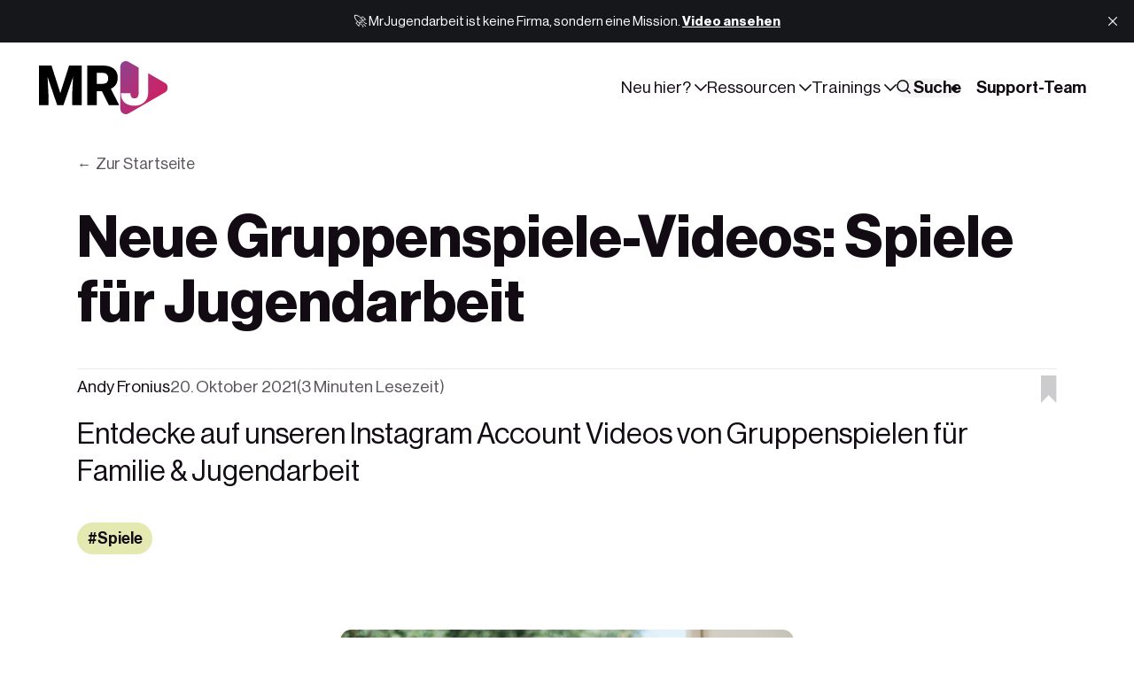

--- FILE ---
content_type: text/html; charset=utf-8
request_url: https://www.mrjugendarbeit.com/neue-videos-spiele-fuer-jugendarbeit/
body_size: 17870
content:
<!DOCTYPE html>
<html lang="de" data-color-scheme="auto" data-appearance="blurred" data-sidebar="true">
	<head>
		<meta charset="utf-8">
		<title>Neue Gruppenspiele-Videos: Spiele für Jugendarbeit</title>
		<meta name="viewport" content="width=device-width, initial-scale=1">
				<link rel="preconnect" href="https://js.stripe.com" crossorigin>
		<link rel="dns-prefetch" href="https://js.stripe.com">
		<link rel="preconnect" href="https://m.stripe.com" crossorigin>
		<link rel="dns-prefetch" href="https://m.stripe.com">
		<link rel="preconnect" href="https://cdn.jsdelivr.net" crossorigin>
		<link rel="dns-prefetch" href="https://cdn.jsdelivr.net">
			<link rel="preconnect" href="https://images.unsplash.com" crossorigin>
	<link rel="dns-prefetch" href="https://images.unsplash.com">
		
<style>
@font-face {
   font-family: "NeueHaas";
   src: url('https://www.mrjugendarbeit.com/assets/fonts/neuehaas/NeueHaasDisplay-Light.woff2?v=0c6963df3f') format('woff2');
   font-weight: 300;
   font-style: normal;
   font-display: swap;
}

@font-face {
   font-family: "NeueHaas";
   src: url('https://www.mrjugendarbeit.com/assets/fonts/neuehaas/NeueHaasDisplay-Roman.woff2?v=0c6963df3f') format('woff2');
   font-weight: 400;
   font-style: normal;
   font-display: swap;
}

@font-face {
   font-family: "NeueHaas";
   src: url('https://www.mrjugendarbeit.com/assets/fonts/neuehaas/NeueHaasDisplay-Medium.woff2?v=0c6963df3f') format('woff2');
   font-weight: 500;
   font-style: normal;
   font-display: swap;
}

@font-face {
   font-family: "NeueHaas";
   src: url('https://www.mrjugendarbeit.com/assets/fonts/neuehaas/NeueHaasDisplay-Bold.woff2?v=0c6963df3f') format('woff2');
   font-weight: 700;
   font-style: normal;
   font-display: swap;
}

html:root {
		--font-family-body: var(--gh-font-body, 'NeueHaas', sans-serif);
		--font-family-subheading: var(--gh-font-body, 'NeueHaas', sans-serif);
		--font-family-heading: var(--gh-font-body, 'NeueHaas', sans-serif);
		--font-family-display: var(--gh-font-heading, 'NeueHaas', sans-serif);
	}
</style>

		<link rel="stylesheet" href='https://www.mrjugendarbeit.com/assets/css/screen.css?v=0c6963df3f'>
		<link rel="stylesheet" href='https://www.mrjugendarbeit.com/assets/css/post.css?v=0c6963df3f'>
			<meta name="description" content="Entdecke auf unseren Instagram Account Videos von Gruppenspielen für Familie &amp; Jugendarbeit">
    <link rel="icon" href="https://www.mrjugendarbeit.com/content/images/size/w256h256/2025/12/pulse-favicon-master-2.png" type="image/png">
    <link rel="canonical" href="https://www.mrjugendarbeit.com/neue-videos-spiele-fuer-jugendarbeit/">
    <meta name="referrer" content="no-referrer-when-downgrade">
    
    <meta property="og:site_name" content="MrJugendarbeit">
    <meta property="og:type" content="article">
    <meta property="og:title" content="Neue Gruppenspiele-Videos: Spiele für Jugendarbeit">
    <meta property="og:description" content="Entdecke auf unseren Instagram Account Videos von Gruppenspielen für Familie &amp; Jugendarbeit">
    <meta property="og:url" content="https://www.mrjugendarbeit.com/neue-videos-spiele-fuer-jugendarbeit/">
    <meta property="og:image" content="https://images.unsplash.com/photo-1594913501571-7ddbd0583c90?crop&#x3D;entropy&amp;cs&#x3D;tinysrgb&amp;fit&#x3D;max&amp;fm&#x3D;jpg&amp;ixid&#x3D;MnwxMTc3M3wwfDF8c2VhcmNofDI1fHx5b3V0aCUyMGdyb3VwJTIwZ2FtZXxlbnwwfHx8fDE2NDQyNDA1MjA&amp;ixlib&#x3D;rb-1.2.1&amp;q&#x3D;80&amp;w&#x3D;2000">
    <meta property="article:published_time" content="2021-10-20T07:32:20.000Z">
    <meta property="article:modified_time" content="2023-10-03T07:57:49.000Z">
    <meta property="article:tag" content="Spiele">
    
    <meta property="article:publisher" content="https://www.facebook.com/mrjugendarbeit">
    <meta property="article:author" content="https://www.facebook.com/andreasfronius/">
    <meta name="twitter:card" content="summary_large_image">
    <meta name="twitter:title" content="Neue Gruppenspiele-Videos: Spiele für Jugendarbeit">
    <meta name="twitter:description" content="Entdecke auf unseren Instagram Account Videos von Gruppenspielen für Familie &amp; Jugendarbeit">
    <meta name="twitter:url" content="https://www.mrjugendarbeit.com/neue-videos-spiele-fuer-jugendarbeit/">
    <meta name="twitter:image" content="https://images.unsplash.com/photo-1594913501571-7ddbd0583c90?crop&#x3D;entropy&amp;cs&#x3D;tinysrgb&amp;fit&#x3D;max&amp;fm&#x3D;jpg&amp;ixid&#x3D;MnwxMTc3M3wwfDF8c2VhcmNofDI1fHx5b3V0aCUyMGdyb3VwJTIwZ2FtZXxlbnwwfHx8fDE2NDQyNDA1MjA&amp;ixlib&#x3D;rb-1.2.1&amp;q&#x3D;80&amp;w&#x3D;2000">
    <meta name="twitter:label1" content="Written by">
    <meta name="twitter:data1" content="Andy Fronius">
    <meta name="twitter:label2" content="Filed under">
    <meta name="twitter:data2" content="Spiele">
    <meta name="twitter:site" content="@mrjugendarbeit">
    <meta property="og:image:width" content="1200">
    <meta property="og:image:height" content="1800">
    
    <script type="application/ld+json">
{
    "@context": "https://schema.org",
    "@type": "Article",
    "publisher": {
        "@type": "Organization",
        "name": "MrJugendarbeit",
        "url": "https://www.mrjugendarbeit.com/",
        "logo": {
            "@type": "ImageObject",
            "url": "https://www.mrjugendarbeit.com/content/images/2025/12/MrJugendarbeit-Logo.svg"
        }
    },
    "author": {
        "@type": "Person",
        "name": "Andy Fronius",
        "image": {
            "@type": "ImageObject",
            "url": "https://www.mrjugendarbeit.com/content/images/2024/12/Andy-Fronius-1.png",
            "width": 560,
            "height": 560
        },
        "url": "https://www.mrjugendarbeit.com/author/andyfronius/",
        "sameAs": [
            "https://andyfronius.com",
            "https://www.facebook.com/andreasfronius/"
        ]
    },
    "headline": "Neue Gruppenspiele-Videos: Spiele für Jugendarbeit",
    "url": "https://www.mrjugendarbeit.com/neue-videos-spiele-fuer-jugendarbeit/",
    "datePublished": "2021-10-20T07:32:20.000Z",
    "dateModified": "2023-10-03T07:57:49.000Z",
    "image": {
        "@type": "ImageObject",
        "url": "https://images.unsplash.com/photo-1594913501571-7ddbd0583c90?crop=entropy&cs=tinysrgb&fit=max&fm=jpg&ixid=MnwxMTc3M3wwfDF8c2VhcmNofDI1fHx5b3V0aCUyMGdyb3VwJTIwZ2FtZXxlbnwwfHx8fDE2NDQyNDA1MjA&ixlib=rb-1.2.1&q=80&w=2000",
        "width": 1200,
        "height": 1800
    },
    "keywords": "Spiele",
    "description": "Entdecke auf unseren Instagram Account Videos von Gruppenspielen für Familie &amp; Jugendarbeit",
    "mainEntityOfPage": "https://www.mrjugendarbeit.com/neue-videos-spiele-fuer-jugendarbeit/"
}
    </script>

    <meta name="generator" content="Ghost 6.13">
    <link rel="alternate" type="application/rss+xml" title="MrJugendarbeit" href="https://www.mrjugendarbeit.com/rss/">
    <script defer src="https://cdn.jsdelivr.net/ghost/portal@~2.56/umd/portal.min.js" data-i18n="true" data-ghost="https://www.mrjugendarbeit.com/" data-key="7e034c708b52ba5e9fb325e38c" data-api="https://jugendarbeit.ghost.io/ghost/api/content/" data-locale="de" crossorigin="anonymous"></script><script async src="https://js.stripe.com/v3/"></script>
    <script defer src="https://cdn.jsdelivr.net/ghost/sodo-search@~1.8/umd/sodo-search.min.js" data-key="7e034c708b52ba5e9fb325e38c" data-styles="https://cdn.jsdelivr.net/ghost/sodo-search@~1.8/umd/main.css" data-sodo-search="https://jugendarbeit.ghost.io/" data-locale="de" crossorigin="anonymous"></script>
    <script defer src="https://cdn.jsdelivr.net/ghost/announcement-bar@~1.1/umd/announcement-bar.min.js" data-announcement-bar="https://www.mrjugendarbeit.com/" data-api-url="https://www.mrjugendarbeit.com/members/api/announcement/" crossorigin="anonymous"></script>
    <link href="https://www.mrjugendarbeit.com/webmentions/receive/" rel="webmention">
    <script defer src="/public/cards.min.js?v=0c6963df3f"></script>
    <link rel="stylesheet" type="text/css" href="/public/cards.min.css?v=0c6963df3f">
    <script defer src="/public/comment-counts.min.js?v=0c6963df3f" data-ghost-comments-counts-api="https://www.mrjugendarbeit.com/members/api/comments/counts/"></script>
    <script defer src="/public/member-attribution.min.js?v=0c6963df3f"></script>
    <script defer src="/public/ghost-stats.min.js?v=0c6963df3f" data-stringify-payload="false" data-datasource="analytics_events" data-storage="localStorage" data-host="https://www.mrjugendarbeit.com/.ghost/analytics/api/v1/page_hit"  tb_site_uuid="2cbee981-ce89-44d1-9a6f-c1806589b1ce" tb_post_uuid="573cb262-f59f-4ae5-9a7a-a05b723ce9e9" tb_post_type="post" tb_member_uuid="undefined" tb_member_status="undefined"></script><style>:root {--ghost-accent-color: #031926;}</style>
    <style>
:root {
   --font-weight-display: 600;
   --height-logo-header: 60px;
   --height-logo-footer: 42px;
}
</style>
<!-- Start Iubenda Cookie Code -->
<script type="text/javascript">
var _iub = _iub || [];
_iub.csConfiguration = {"siteId":3879386,"cookiePolicyId":40446965,"storage":{"useSiteId":true}};
_iub.csLangConfiguration = {"de":{"cookiePolicyId":40446965},"en":{"cookiePolicyId":80027929}};
</script>
<script type="text/javascript" src="https://cs.iubenda.com/autoblocking/3879386.js"></script>
<script type="text/javascript" src="//cdn.iubenda.com/cs/tcf/stub-v2.js"></script>
<script type="text/javascript" src="//cdn.iubenda.com/cs/tcf/safe-tcf-v2.js"></script>
<script type="text/javascript" src="//cdn.iubenda.com/cs/iubenda_cs.js" charset="UTF-8" async></script>
<!-- End Iubenda Cookie Code -->
<!-- Start Publication Cover Transparency Code -->
<style>
:root {
   --opacity-cover: 20%
}
</style>
<!-- End Publication Cover Transparency Code -->
<!-- Claspo Code -->
<script>
    !function (t, e, c, n) {
        var s = e.createElement(c);
        s.async = 1, s.src = 'https://scripts.mrjugendarbeit.com/scripts/' + n + '.js';
        var r = e.scripts[0];
        r.parentNode.insertBefore(s, r);
        var f = function () {
            f.c(arguments);
        };
        f.q = [];
        f.c = function () {
            f.q.push(arguments);
        };
        t['claspo'] = t['claspo'] || f;
    }(window, document, 'script', '855D8E671FF54EB4A49F05B39BE73391');
</script><script>claspo('init');</script>
<!-- End Claspo Code -->
<!-- Plausible Analytics Code -->
<!-- Privacy-friendly analytics by Plausible -->
<script async src="https://plausible.io/js/pa-BPFADcQxaHlIRlLncD5xr.js"></script>
<script>
  window.plausible=window.plausible||function(){(plausible.q=plausible.q||[]).push(arguments)},plausible.init=plausible.init||function(i){plausible.o=i||{}};
  plausible.init()
</script>
<!-- End Plausible Analytics Code -->
<!-- Theme and Search Styling Code -->
<style>
    .widget-wrap .item-title {
        font-size: 1.3rem!important;
    }
    .item-title {
        font-size: 2rem!important;
    }
    .item.is-top.is-first .item-title, .post-title {
        font-size: 3rem!important;
    }
    .post-content h3 {
    	font-size: 2rem;
	}
    .post-content h2 {
    	font-size: 2.5rem;
    }
    .post-content blockquote {
        font-size: 2rem;
    }
    .ais-Hits-item .item-title {
    font-size: 1.6rem!important;
    line-height: 1.6;
    }

    /* fix obnoxious iPhone safari styling */
    #search-searchbar form.ais-SearchBox-form button {
    background-color: #efefef!important;
        margin-left: 4px;
    padding-left: 4px
	}
    input.ais-SearchBox-input, #search-scroll-container a {
    font-size: smaller;
	}
    /* author images on search hits */
    #author-hits img {
    height: 30px;
    width: 30px;
	}
    .search-result .search-image {
    	border-radius: 22px;
    }
    input.ais-SearchBox-input {
        width:100%;
    }
    #search-searchbar form.ais-SearchBox-form button {
        padding-right: 4px;
        padding-left: 0;
    }
    #site-search-modal {
        max-width: calc(100vw - 32px)
    }
     #search-searchbar form.ais-SearchBox-form button svg {
         color: black
    }
    .ais-SearchBox-submitIcon.svg {
        color: black
    }
    .ais-SearchBox-resetIcon {
        color: black }
    
#pages-list a {
    padding: 6px 12px!important;
    }    
</style>
<!-- End Theme and Search Styling Code -->
<!-- Google Analytics Code -->
<!-- Google tag (gtag.js) -->
<script async src="https://www.googletagmanager.com/gtag/js?id=G-QG0563NF4T">
</script>
<script>
  window.dataLayer = window.dataLayer || [];
  function gtag(){dataLayer.push(arguments);}
  gtag('js', new Date());

  gtag('config', 'G-QG0563NF4T');
</script>
<!-- End Google Analytics Code -->
<!-- Senja Star Rating Code -->
<script>
    (function () {
        const script = document.createElement('script');
        script.src = 'https://widget.senja.io/js/rich-snippet.js';
        script.async = true;

        document.head.appendChild(script);

        script.addEventListener('load', () => {
            window.richSnippet({
                project: 'f720dca0-c016-4344-adeb-b010a9ab6ddc'
            });
        });
    })();
</script>
<!-- End Senja Star Rating Code -->
<!-- Stripe Donation Code -->
    <script async src="https://js.stripe.com/v3/buy-button.js"></script>
    <style>
        .stripe-button-el {
        }
    </style>
<!-- End Stripe Donation Code -->

<style>
.widget-wrap.is-authors .item:nth-child(n+9){display:none}

.item.is-top.is-first .item-image:has(.video-wrapper) {aspect-ratio: revert;}
.videoWrapper {
  border-radius: var(--border-radius);
}
.post-header-image iframe {
    border-radius: var(--border-radius);
}

</style>
<!-- Start Themen Overview Buttons Code -->
<script>
  document.addEventListener("DOMContentLoaded", function() {
    // Prüfen, ob die aktuelle URL der spezifischen Seite entspricht
    if (window.location.href.includes("/tag/andachten/")) {
      var buttonHtml = `
        <div class="hero-section">
        <div class="subscribe-wrap is-hero">
            <a href="https://www.mrjugendarbeit.com/andachten/" class="global-button" style="text-decoration: none; color: white;">
              Übersicht nach Themen
            </a>
          </div>
        </div>
      `;
      var targetElement = document.querySelector('p.post-excerpt.global-excerpt');
      if (targetElement) {
        var container = document.createElement("div");
        container.innerHTML = buttonHtml;
        targetElement.parentNode.insertBefore(container, targetElement.nextSibling);
      }
    }
  });
</script>
<script>
  document.addEventListener("DOMContentLoaded", function() {
    // Prüfen, ob die aktuelle URL der spezifischen Seite entspricht
    if (window.location.href.includes("/tag/besser-leiten/")) {
      var buttonHtml = `
        <div class="hero-section">
        <div class="subscribe-wrap is-hero">
            <a href="https://www.mrjugendarbeit.com/mitarbeiterthemen/" class="global-button" style="text-decoration: none; color: white;">
              Übersicht nach Themen
            </a>
          </div>
        </div>
      `;
      var targetElement = document.querySelector('p.post-excerpt.global-excerpt');
      if (targetElement) {
        var container = document.createElement("div");
        container.innerHTML = buttonHtml;
        targetElement.parentNode.insertBefore(container, targetElement.nextSibling);
      }
    }
  });
</script>
<script>
  document.addEventListener("DOMContentLoaded", function() {
    // Prüfen, ob die aktuelle URL der spezifischen Seite entspricht
    if (window.location.href.includes("/tag/jugendliche-begleiten/")) {
      var buttonHtml = `
        <div class="hero-section">
        <div class="subscribe-wrap is-hero">
            <a href="https://www.mrjugendarbeit.com/familie-und-erziehung/" class="global-button" style="text-decoration: none; color: white;">
              Übersicht nach Themen
            </a>
          </div>
        </div>
      `;
      var targetElement = document.querySelector('p.post-excerpt.global-excerpt');
      if (targetElement) {
        var container = document.createElement("div");
        container.innerHTML = buttonHtml;
        targetElement.parentNode.insertBefore(container, targetElement.nextSibling);
      }
    }
  });
</script>
<script>
  document.addEventListener("DOMContentLoaded", function() {
    // Prüfen, ob die aktuelle URL der spezifischen Seite entspricht
    if (window.location.href.includes("/tag/spiele/")) {
      var buttonHtml = `
        <div class="hero-section">
        <div class="subscribe-wrap is-hero">
            <a href="https://www.mrjugendarbeit.com/spielesammlung/" class="global-button" style="text-decoration: none; color: white;">
              Übersicht nach Themen
            </a>
          </div>
        </div>
      `;
      var targetElement = document.querySelector('p.post-excerpt.global-excerpt');
      if (targetElement) {
        var container = document.createElement("div");
        container.innerHTML = buttonHtml;
        targetElement.parentNode.insertBefore(container, targetElement.nextSibling);
      }
    }
  });
</script>
<!-- End Themen Overview Buttons Code -->
<!-- Start Quicksearch Code -->
<script src="https://cdn.quicksearchui.com/qsui-min.js" 
  data-api-key="aXvo78DZGJHTDBGBG32doeEIyznWMk5w" 
  data-collection="project_695be72a27651848e2131955" 
  data-project-id="695be72a27651848e2131955"></script>
<!-- End Quicksearch Code -->
		<style>
			:root {--headline: 100;}
		</style>
			<style>
				:root { --ghost-accent-andachten: #357266;--ghost-accent-eltern: #813772;--ghost-accent-leaders: #031926;--ghost-accent-spiele: #e4e9b2;--ghost-accent-trends: #ac92a6; }
			</style>
		<script>
	/* contrast.js — fueko.net */
	!function(){'use strict';const e={};for(const t of document.styleSheets)if(!t.href)try{for(const r of t.cssRules)if(':root'===r.selectorText)for(const t of r.style)if(t.startsWith('--ghost-accent-')&&!t.endsWith('-contrast')){const n=r.style.getPropertyValue(t).trim();if(n.startsWith('#')){const s=n.replace('#',''),o=3===s.length?s.split('').map(t=>t+t).join(''):s,c=parseInt(o.slice(0,2),16),a=parseInt(o.slice(2,4),16),i=parseInt(o.slice(4,6),16),l=.299*c+.587*a+.114*i;e[t]=l>=128?'var(--color-font-black)':'var(--color-font-white)'}}}catch{}if(Object.keys(e).length){const t=document.createElement('style');t.textContent=':root {\n'+Object.entries(e).map(([t,e])=>`  ${t}-contrast: ${e};`).join('\n')+'\n',document.head.appendChild(t)}}();
</script>
	</head>
	<body data-context="post" data-subcontext="entry"
 data-template="split" data-title-length="50"		data-img="true"
						style="--bg-img:url(https://images.unsplash.com/photo-1594913501571-7ddbd0583c90?crop&#x3D;entropy&amp;cs&#x3D;tinysrgb&amp;fit&#x3D;max&amp;fm&#x3D;webp&amp;ixid&#x3D;MnwxMTc3M3wwfDF8c2VhcmNofDI1fHx5b3V0aCUyMGdyb3VwJTIwZ2FtZXxlbnwwfHx8fDE2NDQyNDA1MjA&amp;ixlib&#x3D;rb-1.2.1&amp;q&#x3D;80&amp;w&#x3D;150)"
>
		<header class="header-section g-grid-full g-child-site g-template-site">
	<div class="header-wrap">
		<div class="header-logo g-logo"><a href="https://www.mrjugendarbeit.com" class="is-dark"><img src="https://www.mrjugendarbeit.com/content/images/2025/12/New_MRJ_logo_white.png" alt="MrJugendarbeit home"></a>
<a href="https://www.mrjugendarbeit.com"><img src="https://www.mrjugendarbeit.com/content/images/2025/12/MrJugendarbeit-Logo.svg" alt="MrJugendarbeit home"></a>
</div>
		<div class="header-content">
			<button id="toggle-navigation" aria-label="Toggle navigation" aria-expanded="false" aria-controls="main-navigation" aria-haspopup="true" data-toggle>
				<span></span>
				<span></span>
				<span></span>
			</button>
				<span class="header-search"><button class="is-mobile" aria-label="Search" data-ghost-search><svg aria-hidden="true" focusable="false" viewBox="0 0 24 24" xmlns="http://www.w3.org/2000/svg"><path d="M16.877 18.456l5.01 5.011c.208.197.484.308.771.308a1.118 1.118 0 00.809-1.888l-5.011-5.01c3.233-4.022 2.983-9.923-.746-13.654l-.291-.29a.403.403 0 00-.095-.075C13.307-.77 7.095-.649 3.223 3.223c-3.997 3.998-3.997 10.489 0 14.485 3.731 3.731 9.633 3.981 13.654.748zm-.784-13.617a7.96 7.96 0 010 11.254 7.961 7.961 0 01-11.253 0 7.96 7.96 0 010-11.254 7.961 7.961 0 0111.253 0z"/></svg></button></span>
			<nav class="header-nav" id="main-navigation" aria-label="Main navigation" data-nav><ul>
		<li class="g-font-s" data-dropdown="hero">
			<button aria-expanded="false" aria-controls="dropdown-neu-hier" aria-haspopup="true" data-dropdown-btn>Neu hier?<svg aria-hidden="true" focusable="false" viewBox="0 0 24 24" xmlns="http://www.w3.org/2000/svg"><path d="m11.974 18.908.019.002.025.001c.085 0 .166-.034.226-.094L23.906 7.155A.32.32 0 0 0 24 6.928c0-.085-.034-.166-.094-.227l-1.519-1.518a.3217.3217 0 0 0-.454 0l-9.94 9.94-9.927-9.926a.3218.3218 0 0 0-.227-.094c-.085 0-.167.034-.227.094L.094 6.716a.3217.3217 0 0 0 0 .454l11.647 11.647c.06.06.142.094.227.094l.006-.003Z"/></svg></button>
		<ul id="dropdown-neu-hier" data-marker="start">
		<li class="label g-label-nav g-font-xxs" aria-hidden="true">Neu hier?</li>
					<li class="g-grid g-appearance-nav g-link g-hover" onclick="!event.target.closest('a')&&(window.location='/signup/')"						style="--bg-img-nav:url(/content/images/size/w150/format/webp/2025/12/Signup.jpg)"
 data-dropdown-hero>
	<a href="/signup/" class="item-img g-img g-orientation is-landscape" tabindex="-1">
		<img srcset="/content/images/size/w150/format/webp/2025/12/Signup.jpg 150w,
			 /content/images/size/w300/format/webp/2025/12/Signup.jpg 300w"
	 sizes="(max-width:480px) 300px, 300px"
	 src="/content/images/size/w300/format/webp/2025/12/Signup.jpg"
	 alt=""
	 loading="lazy"
	 decoding="async"
	 aria-hidden="true">
	</a>
	<a href="/signup/" class="g-btn-alt g-font-r">Kostenlos anmelden</a>
</li>			<li class="g-font-s">
			<a href="https://www.mrjugendarbeit.com/mitgliedschaft/">Über uns</a>
		</li>
		<li class="g-font-s">
			<a href="https://www.mrjugendarbeit.com/authors/">Creator</a>
		</li>
		<li class="g-font-s">
			<a href="https://www.mrjugendarbeit.com/tags/">Themen</a>
		</li>
		<li class="g-font-s">
			<a href="https://www.mrjugendarbeit.com/featured/">Empfohlen</a>
		</li>
		</ul>
		<span aria-hidden="true" data-marker="end"></span>
		</li>
		<li class="g-font-s" data-dropdown="hero">
			<button aria-expanded="false" aria-controls="dropdown-ressourcen" aria-haspopup="true" data-dropdown-btn>Ressourcen<svg aria-hidden="true" focusable="false" viewBox="0 0 24 24" xmlns="http://www.w3.org/2000/svg"><path d="m11.974 18.908.019.002.025.001c.085 0 .166-.034.226-.094L23.906 7.155A.32.32 0 0 0 24 6.928c0-.085-.034-.166-.094-.227l-1.519-1.518a.3217.3217 0 0 0-.454 0l-9.94 9.94-9.927-9.926a.3218.3218 0 0 0-.227-.094c-.085 0-.167.034-.227.094L.094 6.716a.3217.3217 0 0 0 0 .454l11.647 11.647c.06.06.142.094.227.094l.006-.003Z"/></svg></button>
		<ul id="dropdown-ressourcen" data-marker="start">
		<li class="label g-label-nav g-font-xxs" aria-hidden="true">Ressourcen</li>
					<li class="g-grid g-appearance-nav g-link g-hover" onclick="!event.target.closest('a')&&(window.location='/contact/')"						style="--bg-img-nav:url(/content/images/size/w150/format/webp/2025/12/contact.jpg)"
 data-dropdown-hero>
	<a href="/contact/" class="item-img g-img g-orientation is-landscape" tabindex="-1">
		<img srcset="/content/images/size/w150/format/webp/2025/12/contact.jpg 150w,
			 /content/images/size/w300/format/webp/2025/12/contact.jpg 300w"
	 sizes="(max-width:480px) 300px, 300px"
	 src="/content/images/size/w300/format/webp/2025/12/contact.jpg"
	 alt=""
	 loading="lazy"
	 decoding="async"
	 aria-hidden="true">
	</a>
	<a href="/contact/" class="g-btn-alt g-font-r">Schreib uns</a>
</li>			<li class="g-font-s">
			<a href="https://www.mrjugendarbeit.com/leitung/">Für Leiter</a>
		</li>
		<li class="g-font-s">
			<a href="https://www.mrjugendarbeit.com/eltern/">Für Eltern</a>
		</li>
		<li class="g-font-s">
			<a href="https://www.mrjugendarbeit.com/andachten/">Andachten</a>
		</li>
		<li class="g-font-s">
			<a href="https://www.mrjugendarbeit.com/spiele/">Spiele &amp; Ideen</a>
		</li>
		</ul>
		<span aria-hidden="true" data-marker="end"></span>
		</li>
		<li class="g-font-s" data-dropdown="hero">
			<button aria-expanded="false" aria-controls="dropdown-trainings" aria-haspopup="true" data-dropdown-btn>Trainings<svg aria-hidden="true" focusable="false" viewBox="0 0 24 24" xmlns="http://www.w3.org/2000/svg"><path d="m11.974 18.908.019.002.025.001c.085 0 .166-.034.226-.094L23.906 7.155A.32.32 0 0 0 24 6.928c0-.085-.034-.166-.094-.227l-1.519-1.518a.3217.3217 0 0 0-.454 0l-9.94 9.94-9.927-9.926a.3218.3218 0 0 0-.227-.094c-.085 0-.167.034-.227.094L.094 6.716a.3217.3217 0 0 0 0 .454l11.647 11.647c.06.06.142.094.227.094l.006-.003Z"/></svg></button>
		<ul id="dropdown-trainings" data-marker="start">
		<li class="label g-label-nav g-font-xxs" aria-hidden="true">Trainings</li>
					<li class="g-grid g-appearance-nav g-link g-hover" onclick="!event.target.closest('a')&&(window.location='/connect/')"						style="--bg-img-nav:url(/content/images/size/w150/format/webp/2026/01/Pulse-Connect.png)"
 data-dropdown-hero>
	<a href="/connect/" class="item-img g-img g-orientation is-landscape" tabindex="-1">
		<img srcset="/content/images/size/w150/format/webp/2026/01/Pulse-Connect.png 150w,
			 /content/images/size/w300/format/webp/2026/01/Pulse-Connect.png 300w"
	 sizes="(max-width:480px) 300px, 300px"
	 src="/content/images/size/w300/format/webp/2026/01/Pulse-Connect.png"
	 alt=""
	 loading="lazy"
	 decoding="async"
	 aria-hidden="true">
	</a>
	<a href="/connect/" class="g-btn-alt g-font-r">Pulse Connect</a>
</li>			<li class="g-font-s">
			<a href="https://www.mrjugendarbeit.com/foundations/">Foundations</a>
		</li>
		<li class="g-font-s">
			<a href="https://www.mrjugendarbeit.com/connect/">Connect</a>
		</li>
		</ul>
		<span aria-hidden="true" data-marker="end"></span>
		</li>
	<li class="header-search g-font-s"><button class="is-desktop g-bg" aria-label="Search" data-ghost-search><svg aria-hidden="true" focusable="false" viewBox="0 0 24 24" xmlns="http://www.w3.org/2000/svg"><path d="M16.877 18.456l5.01 5.011c.208.197.484.308.771.308a1.118 1.118 0 00.809-1.888l-5.011-5.01c3.233-4.022 2.983-9.923-.746-13.654l-.291-.29a.403.403 0 00-.095-.075C13.307-.77 7.095-.649 3.223 3.223c-3.997 3.998-3.997 10.489 0 14.485 3.731 3.731 9.633 3.981 13.654.748zm-.784-13.617a7.96 7.96 0 010 11.254 7.961 7.961 0 01-11.253 0 7.96 7.96 0 010-11.254 7.961 7.961 0 0111.253 0z"/></svg> Suche</button></li>
</ul>
<ul>			<li class="header-login is-signup">
				<a 			href="https://www.mrjugendarbeit.com/spenden/"
 class="g-btn g-font-s">
					Support-Team
				</a>
			</li>
</ul>
</nav>
		</div>
	</div>
</header>		<main class="g-grid-full is-row-gap g-child-site g-template-site">
			
				
			
		<progress class="g-progress" value="0" max="100" data-progress></progress>
<article class="post-section g-grid-full is-row-gap g-child-site g-template-site">
	<div class="headline-section g-grid" data-headline-img="true" data-style="appearance">
	<div class="g-grid">
		<div class="g-grid">
				<span class="headline-back">
	<a href="https://www.mrjugendarbeit.com" class="g-btn-alt is-left g-font-xs" data-back='Zurück' data-back-home='Zur Startseite' data-back-url="https://www.mrjugendarbeit.com">Zurück</a>
</span>			<h1 class="headline-title g-font-hero">Neue Gruppenspiele-Videos: Spiele für Jugendarbeit</h1>
		</div>
		<div class="headline-content g-grid is-tags">
			<div>
				<div class="headline-meta pinned-section g-label-split g-grid">
	<small class="g-label">
		<span class="authors">
			<a href="/author/andyfronius/">Andy Fronius</a>
		</span>
		<span><time datetime="2021-10-20">20. Oktober 2021</time></span>
		<span>(3 Minuten Lesezeit)</span>
	</small>
	<small class="g-label">	<button class="g-font-xs" type="button" aria-pressed="false" data-pinned-save="Artikel speichern" data-pinned-saved="Gespeichert" data-pinned-full="Limit erreicht" data-pinned-id="61d4c50ba45370003b4ef348" data-pinned-title="Neue Gruppenspiele-Videos: Spiele für Jugendarbeit" data-pinned-url="/neue-videos-spiele-fuer-jugendarbeit/" data-pinned-image="https://images.unsplash.com/photo-1594913501571-7ddbd0583c90?crop&#x3D;entropy&amp;cs&#x3D;tinysrgb&amp;fit&#x3D;max&amp;fm&#x3D;jpg&amp;ixid&#x3D;MnwxMTc3M3wwfDF8c2VhcmNofDI1fHx5b3V0aCUyMGdyb3VwJTIwZ2FtZXxlbnwwfHx8fDE2NDQyNDA1MjA&amp;ixlib&#x3D;rb-1.2.1&amp;q&#x3D;80&amp;w&#x3D;2000" data-pinned-srcset="https://images.unsplash.com/photo-1594913501571-7ddbd0583c90?crop&#x3D;entropy&amp;cs&#x3D;tinysrgb&amp;fit&#x3D;max&amp;fm&#x3D;webp&amp;ixid&#x3D;MnwxMTc3M3wwfDF8c2VhcmNofDI1fHx5b3V0aCUyMGdyb3VwJTIwZ2FtZXxlbnwwfHx8fDE2NDQyNDA1MjA&amp;ixlib&#x3D;rb-1.2.1&amp;q&#x3D;80&amp;w&#x3D;150 150w,https://images.unsplash.com/photo-1594913501571-7ddbd0583c90?crop&#x3D;entropy&amp;cs&#x3D;tinysrgb&amp;fit&#x3D;max&amp;fm&#x3D;webp&amp;ixid&#x3D;MnwxMTc3M3wwfDF8c2VhcmNofDI1fHx5b3V0aCUyMGdyb3VwJTIwZ2FtZXxlbnwwfHx8fDE2NDQyNDA1MjA&amp;ixlib&#x3D;rb-1.2.1&amp;q&#x3D;80&amp;w&#x3D;300 300w,https://images.unsplash.com/photo-1594913501571-7ddbd0583c90?crop&#x3D;entropy&amp;cs&#x3D;tinysrgb&amp;fit&#x3D;max&amp;fm&#x3D;webp&amp;ixid&#x3D;MnwxMTc3M3wwfDF8c2VhcmNofDI1fHx5b3V0aCUyMGdyb3VwJTIwZ2FtZXxlbnwwfHx8fDE2NDQyNDA1MjA&amp;ixlib&#x3D;rb-1.2.1&amp;q&#x3D;80&amp;w&#x3D;600 600w" data-pinned-sizes="(max-width:480px) 150px, (max-width:768px) 300px, 600px" data-pinned-alt="Neue Gruppenspiele-Videos: Spiele für Jugendarbeit" data-pinned-icon="both"><span class="pinned-label g-bg g-font-caption" data-pinned-label>Artikel speichern</span><svg aria-hidden="true" focusable="false" viewBox="0 0 14 24" xmlns="http://www.w3.org/2000/svg"><polygon points="0 0 13.4966403 0 13.4966403 24 6.74832013 17.2318099 0 24"></polygon></svg></button>
</small>
</div>						<div class="g-about">
	<p class="g-font-xl">Entdecke auf unseren Instagram Account Videos von Gruppenspielen für Familie & Jugendarbeit</p>
</div>
			</div>
				<div class="widget-section">
		<div class="widget-wrap g-flex" data-widget="compact">
		<a href="/tag/spiele/" class="widget-item g-bg g-hover" style="background-color:#e4e9b2">
	<h2 class="widget-title g-prefix-tag" style="color:var(--ghost-accent-spiele-contrast)">Spiele</h2>
</a>		</div>
	</div>
		</div>
	</div>
	<div class="headline-img-wrap g-appearance">
	<figure class="headline-img">
		<div class="g-img">
		<img srcset="https://images.unsplash.com/photo-1594913501571-7ddbd0583c90?crop&#x3D;entropy&amp;cs&#x3D;tinysrgb&amp;fit&#x3D;max&amp;fm&#x3D;webp&amp;ixid&#x3D;MnwxMTc3M3wwfDF8c2VhcmNofDI1fHx5b3V0aCUyMGdyb3VwJTIwZ2FtZXxlbnwwfHx8fDE2NDQyNDA1MjA&amp;ixlib&#x3D;rb-1.2.1&amp;q&#x3D;80&amp;w&#x3D;150 150w,
			 https://images.unsplash.com/photo-1594913501571-7ddbd0583c90?crop&#x3D;entropy&amp;cs&#x3D;tinysrgb&amp;fit&#x3D;max&amp;fm&#x3D;webp&amp;ixid&#x3D;MnwxMTc3M3wwfDF8c2VhcmNofDI1fHx5b3V0aCUyMGdyb3VwJTIwZ2FtZXxlbnwwfHx8fDE2NDQyNDA1MjA&amp;ixlib&#x3D;rb-1.2.1&amp;q&#x3D;80&amp;w&#x3D;300 300w,
			 https://images.unsplash.com/photo-1594913501571-7ddbd0583c90?crop&#x3D;entropy&amp;cs&#x3D;tinysrgb&amp;fit&#x3D;max&amp;fm&#x3D;webp&amp;ixid&#x3D;MnwxMTc3M3wwfDF8c2VhcmNofDI1fHx5b3V0aCUyMGdyb3VwJTIwZ2FtZXxlbnwwfHx8fDE2NDQyNDA1MjA&amp;ixlib&#x3D;rb-1.2.1&amp;q&#x3D;80&amp;w&#x3D;600 600w,
			 https://images.unsplash.com/photo-1594913501571-7ddbd0583c90?crop&#x3D;entropy&amp;cs&#x3D;tinysrgb&amp;fit&#x3D;max&amp;fm&#x3D;webp&amp;ixid&#x3D;MnwxMTc3M3wwfDF8c2VhcmNofDI1fHx5b3V0aCUyMGdyb3VwJTIwZ2FtZXxlbnwwfHx8fDE2NDQyNDA1MjA&amp;ixlib&#x3D;rb-1.2.1&amp;q&#x3D;80&amp;w&#x3D;1000 1000w,
			 https://images.unsplash.com/photo-1594913501571-7ddbd0583c90?crop&#x3D;entropy&amp;cs&#x3D;tinysrgb&amp;fit&#x3D;max&amp;fm&#x3D;webp&amp;ixid&#x3D;MnwxMTc3M3wwfDF8c2VhcmNofDI1fHx5b3V0aCUyMGdyb3VwJTIwZ2FtZXxlbnwwfHx8fDE2NDQyNDA1MjA&amp;ixlib&#x3D;rb-1.2.1&amp;q&#x3D;80&amp;w&#x3D;1200 1200w"
	 sizes="(max-width:480px) 300px, (max-width:768px) 600px, (max-width:1200px) 1000px, 1200px"
	 src="https://images.unsplash.com/photo-1594913501571-7ddbd0583c90?crop&#x3D;entropy&amp;cs&#x3D;tinysrgb&amp;fit&#x3D;max&amp;fm&#x3D;webp&amp;ixid&#x3D;MnwxMTc3M3wwfDF8c2VhcmNofDI1fHx5b3V0aCUyMGdyb3VwJTIwZ2FtZXxlbnwwfHx8fDE2NDQyNDA1MjA&amp;ixlib&#x3D;rb-1.2.1&amp;q&#x3D;80&amp;w&#x3D;1200"
	 alt="Neue Gruppenspiele-Videos: Spiele für Jugendarbeit"
	 loading="eager"
	 decoding="async">
		</div>
		<figcaption class="g-font-caption">Photo by <a href="https://unsplash.com/@jesuslovesaustin?utm_source=ghost&utm_medium=referral&utm_campaign=api-credit">Jesus Loves Austin</a> / <a href="https://unsplash.com/?utm_source=ghost&utm_medium=referral&utm_campaign=api-credit">Unsplash</a></figcaption>
	</figure>
</div>
</div>		<div class="post-content g-grid-full g-child-regular g-template-center" data-post-content data-toc data-toc-header="Inhaltsverzeichnis">
			<h2 id="videos">Videos</h2><p>Pünktlich zur nächsten Gruppenstunde haben wir eine besondere Überraschung für dich. Jetzt kannst du <a href="https://www.instagram.com/mrjugendarbeit/" rel="noreferrer noopener nofollow">Videos von Gruppenspielen für Familie &amp; Jugendarbeit</a> auf unserem Instagram Account entdecken.</p><p><a href="https://www.instagram.com/p/CUO5nLZo__B/embed/captioned/">https://www.instagram.com/p/CUO5nLZo__B/embed/captioned/</a></p><p><a href="https://www.instagram.com/p/CUM7UsKDnJt/embed/captioned/">https://www.instagram.com/p/CUM7UsKDnJt/embed/captioned/</a></p><h2 id="beliebteste-mrj-artikel-mit-spielen">Beliebteste MRJ-Artikel mit Spielen</h2><p>Und dann haben wir hier die beliebtesten MRJ-Artikel mit Spielen für dich zusammengestellt.</p><figure class="kg-card kg-bookmark-card"><a class="kg-bookmark-container" href="https://www.mrjugendarbeit.com/spielzeit-25-spiele-mit-abstand-fuer-deine-jugendgruppe/"><div class="kg-bookmark-content"><div class="kg-bookmark-title">25 Spiele für Gruppen mit Abstand</div><div class="kg-bookmark-description">Hier findest du eine Menge lustiger Spiele und Challenges auf Distanz für deine Jugendgruppe. Spiele ohne Material sind ein wichtiger Bestandteil erlebnispädagogischer Jugendarbeit. Jetzt brauchen Jugendliche Spiele mit Abstand.</div><div class="kg-bookmark-metadata"><img class="kg-bookmark-icon" src="https://www.mrjugendarbeit.com/content/images/2021/12/New_MRJ_icon_color.ico" alt=""><span class="kg-bookmark-author">Mr. Jugendarbeit</span><span class="kg-bookmark-publisher">Lahna Pottle</span></div></div><div class="kg-bookmark-thumbnail"><img src="https://www.mrjugendarbeit.com/content/images/2022/05/pineapple-supply-co-qWlkCwBnwOE-unsplash-1.jpg" alt=""></div></a></figure><figure class="kg-card kg-bookmark-card"><a class="kg-bookmark-container" href="https://www.mrjugendarbeit.com/die-50-besten-spiele-fur-jugendarbeit/"><div class="kg-bookmark-content"><div class="kg-bookmark-title">Die 50 besten Spiele für Jugendarbeit</div><div class="kg-bookmark-description">Entdecke 50 beliebte Gruppenspiele für Jugendarbeit in D-A-CH. Unsere Sammlung bietet Indoor &amp; Outdoor Ideen, perfekt für große Veranstaltungen und Freizeit-Events oder Camps.</div><div class="kg-bookmark-metadata"><img class="kg-bookmark-icon" src="https://www.mrjugendarbeit.com/content/images/2021/12/New_MRJ_icon_color.ico" alt=""><span class="kg-bookmark-author">Mr. Jugendarbeit</span><span class="kg-bookmark-publisher">Andy Fronius</span></div></div><div class="kg-bookmark-thumbnail"><img src="https://images.unsplash.com/photo-1617127528561-f30b9568cf65?crop=entropy&amp;cs=tinysrgb&amp;fit=max&amp;fm=jpg&amp;ixid=MnwxMTc3M3wwfDF8c2VhcmNofDE4fHx5b3V0aCUyMGdyb3VwJTIwZ2FtZXxlbnwwfHx8fDE2NDM4MjEwNDQ&amp;ixlib=rb-1.2.1&amp;q=80&amp;w=2000" alt=""></div></a></figure><figure class="kg-card kg-bookmark-card"><a class="kg-bookmark-container" href="https://www.mrjugendarbeit.com/die-10-besten-gruppenspiele/"><div class="kg-bookmark-content"><div class="kg-bookmark-title">Die 10 besten Gruppenspiele</div><div class="kg-bookmark-description">Welche Spiele machen wirklich Spaß und werden auch nach dem zweiten Mal Spielen nicht langweilig?</div><div class="kg-bookmark-metadata"><img class="kg-bookmark-icon" src="https://www.mrjugendarbeit.com/content/images/2021/12/New_MRJ_icon_color.ico" alt=""><span class="kg-bookmark-author">Mr. Jugendarbeit</span><span class="kg-bookmark-publisher">Andy Fronius</span></div></div><div class="kg-bookmark-thumbnail"><img src="https://www.mrjugendarbeit.com/content/images/2022/12/mrj-10-beste-gruppenspiele-jugend-familie.jpg" alt=""></div></a></figure><figure class="kg-card kg-bookmark-card"><a class="kg-bookmark-container" href="https://www.mrjugendarbeit.com/16-tipps-fuer-online-jugendarbeit/"><div class="kg-bookmark-content"><div class="kg-bookmark-title">16 Spiele und Ideen für Online-Jugendarbeit</div><div class="kg-bookmark-description">Wenn nur noch Online-Kontakte möglich sind, findest du hier Tipps dein Leben weiter mit deinen Jugendlichen zu teilen und an ihrem Leben teilzuhaben.</div><div class="kg-bookmark-metadata"><img class="kg-bookmark-icon" src="https://www.mrjugendarbeit.com/content/images/2021/12/New_MRJ_icon_color.ico" alt=""><span class="kg-bookmark-author">Mr. Jugendarbeit</span><span class="kg-bookmark-publisher">Andy Fronius</span></div></div><div class="kg-bookmark-thumbnail"><img src="https://www.mrjugendarbeit.com/content/images/wp-content/uploads/2020/04/brooke-cagle-WHWYBmtn3_0-unsplash-scaled.jpg" alt=""></div></a></figure><figure class="kg-card kg-bookmark-card"><a class="kg-bookmark-container" href="https://www.mrjugendarbeit.com/10-sommercamp-ideen-spiele-fuer-teambuilding-kreative-diy-aktionen/"><div class="kg-bookmark-content"><div class="kg-bookmark-title">10 Sommercamp-Ideen: Spiele für Teambuilding und kreative DIY Aktionen</div><div class="kg-bookmark-description">Camps und Freizeiten sind für deine Jugendarbeit unerlässlich. Sie sind intensiv und ermöglichen dir als Jugendleiter:in deine Jugendgruppe tiefer kennenzulernen. Hier sind 10 Ideen für dein nächstes Sommercamp, die dir gefallen könnten. Darunter Gruppenspiele und Aktionen fürs Teambuilding.</div><div class="kg-bookmark-metadata"><img class="kg-bookmark-icon" src="https://www.mrjugendarbeit.com/content/images/2021/12/New_MRJ_icon_color.ico" alt=""><span class="kg-bookmark-author">Mr. Jugendarbeit</span><span class="kg-bookmark-publisher">Silas Bilger</span></div></div><div class="kg-bookmark-thumbnail"><img src="https://www.mrjugendarbeit.com/content/images/wp-content/uploads/2021/06/melissa-askew-a1n1yPxHoIM-unsplash-scaled-e1624269337361-scaled.jpg" alt=""></div></a></figure><figure class="kg-card kg-bookmark-card"><a class="kg-bookmark-container" href="https://www.mrjugendarbeit.com/darts-suchtig-machendes-spiel-fur-zwischendurch/"><div class="kg-bookmark-content"><div class="kg-bookmark-title">Mörder-Spiel ohne Material: »Darts«</div><div class="kg-bookmark-description">»Darts« ist eins der ungewöhnlichsten Spiele ohne Material der letzten Jahre.</div><div class="kg-bookmark-metadata"><img class="kg-bookmark-icon" src="https://www.mrjugendarbeit.com/content/images/2021/12/New_MRJ_icon_color.ico" alt=""><span class="kg-bookmark-author">Mr. Jugendarbeit</span><span class="kg-bookmark-publisher">Andy Fronius</span></div></div><div class="kg-bookmark-thumbnail"><img src="https://www.mrjugendarbeit.com/content/images/wp-content/uploads/2011/10/jed-villejo-pumko2FFxY0-unsplash-scaled-e1620894535576.jpg" alt=""></div></a></figure><ul><li>​<a href="https://www.mrjugendarbeit.com/spielzeit-25-spiele-mit-abstand-fuer-deine-jugendgruppe/" rel="noreferrer noopener">Spielzeit: 25 Spiele mit Abstand für deine Jugendgruppe</a>​</li><li>​<a href="https://www.mrjugendarbeit.com/die-10-besten-gruppenspiele/" rel="noreferrer noopener">Die 10 besten Gruppenspiele</a>​</li><li>​<a href="https://www.mrjugendarbeit.com/die-50-besten-spiele-fur-jugendarbeit/" rel="noreferrer noopener">Die 50 beliebtesten Spiele für Jugendarbeit (funktionieren garantiert)</a>​</li></ul><p>Mach dich bereit für den nächsten Totalausfall mit dem <a href="https://www.blaster-time.eu/shop/mr-jugendarbeit-hyperstrike-bow-bundle/ref/mrj/" rel="noreferrer noopener nofollow">Mr. Jugendarbeit Archery Tag Bundle</a>.</p><figure class="kg-card kg-image-card kg-card-hascaption"><a href="https://www.blaster-time.eu/shop/mr-jugendarbeit-hyperstrike-bow-bundle/ref/mrj/"><img src="https://www.mrjugendarbeit.com/content/images/wp-content/uploads/2021/10/mrj-archery-tag-1024x1024.jpg" class="kg-image" alt="" loading="lazy"></a><figcaption><span style="white-space: pre-wrap;">Mr. Jugendarbeit&nbsp;</span><a href="https://www.blaster-time.eu/shop/mr-jugendarbeit-hyperstrike-bow-bundle/ref/mrj/" target="_blank" rel="noreferrer noopener nofollow"><span style="white-space: pre-wrap;">HyperStrike Bogen Bundle</span></a></figcaption></figure><p></p>
		</div>
		<div class="share-section g-grid-full g-child-regular g-template-center">
	<small class="g-label">Artikel teilen</small>
	<div class="share-wrap g-bg g-flex">
		<a class="share-item g-hover g-social is-share"
			href="https://x.com/intent/tweet?text=Neue%20Gruppenspiele-Videos%3A%20Spiele%20f%C3%BCr%20Jugendarbeit&amp;url=https%3A%2F%2Fwww.mrjugendarbeit.com%2Fneue-videos-spiele-fuer-jugendarbeit%2F"
			target="_blank" rel="noopener noreferrer" aria-label="Share on X">
			<svg role="img" viewBox="0 0 24 24" xmlns="http://www.w3.org/2000/svg"><path d="M18.901 1.153h3.68l-8.04 9.19L24 22.846h-7.406l-5.8-7.584-6.638 7.584H.474l8.6-9.83L0 1.154h7.594l5.243 6.932ZM17.61 20.644h2.039L6.486 3.24H4.298Z"/></svg></a>
		<a class="share-item g-hover g-social is-share"
			href="https://www.facebook.com/sharer/sharer.php?u=https%3A%2F%2Fwww.mrjugendarbeit.com%2Fneue-videos-spiele-fuer-jugendarbeit%2F"
			target="_blank" rel="noopener noreferrer" aria-label="Share on Facebook">
			<svg role="img" viewBox="0 0 24 24" xmlns="http://www.w3.org/2000/svg"><path d="M23.9981 11.9991C23.9981 5.37216 18.626 0 11.9991 0C5.37216 0 0 5.37216 0 11.9991C0 17.9882 4.38789 22.9522 10.1242 23.8524V15.4676H7.07758V11.9991H10.1242V9.35553C10.1242 6.34826 11.9156 4.68714 14.6564 4.68714C15.9692 4.68714 17.3424 4.92149 17.3424 4.92149V7.87439H15.8294C14.3388 7.87439 13.8739 8.79933 13.8739 9.74824V11.9991H17.2018L16.6698 15.4676H13.8739V23.8524C19.6103 22.9522 23.9981 17.9882 23.9981 11.9991Z"/></svg></a>
		<a class="share-item g-hover g-social is-share"
			href="https://www.linkedin.com/sharing/share-offsite/?url=https%3A%2F%2Fwww.mrjugendarbeit.com%2Fneue-videos-spiele-fuer-jugendarbeit%2F"
			target="_blank" rel="noopener noreferrer" aria-label="Share on LinkedIn">
			<svg role="img" viewBox="0 0 24 24" xmlns="http://www.w3.org/2000/svg"><path d="M20.447 20.452h-3.554v-5.569c0-1.328-.027-3.037-1.852-3.037-1.853 0-2.136 1.445-2.136 2.939v5.667H9.351V9h3.414v1.561h.046c.477-.9 1.637-1.85 3.37-1.85 3.601 0 4.267 2.37 4.267 5.455v6.286zM5.337 7.433c-1.144 0-2.063-.926-2.063-2.065 0-1.138.92-2.063 2.063-2.063 1.14 0 2.064.925 2.064 2.063 0 1.139-.925 2.065-2.064 2.065zm1.782 13.019H3.555V9h3.564v11.452zM22.225 0H1.771C.792 0 0 .774 0 1.729v20.542C0 23.227.792 24 1.771 24h20.451C23.2 24 24 23.227 24 22.271V1.729C24 .774 23.2 0 22.222 0h.003z"/></svg></a>
		<a class="share-item g-hover g-social is-share"
			href="https://api.whatsapp.com/send?text=Neue%20Gruppenspiele-Videos%3A%20Spiele%20f%C3%BCr%20Jugendarbeit%20https%3A%2F%2Fwww.mrjugendarbeit.com%2Fneue-videos-spiele-fuer-jugendarbeit%2F"
			target="_blank" rel="noopener noreferrer"
			aria-label="Share on WhatsApp">
			<svg role="img" viewBox="0 0 24 24" xmlns="http://www.w3.org/2000/svg"><path d="M17.498 14.382c-.301-.15-1.767-.867-2.04-.966-.273-.101-.473-.15-.673.15-.197.295-.771.964-.944 1.162-.175.195-.349.21-.646.075-.3-.15-1.263-.465-2.403-1.485-.888-.795-1.484-1.77-1.66-2.07-.174-.3-.019-.465.13-.615.136-.135.301-.345.451-.523.146-.181.194-.301.297-.496.1-.21.049-.375-.025-.524-.075-.15-.672-1.62-.922-2.206-.24-.584-.487-.51-.672-.51-.172-.015-.371-.015-.571-.015-.2 0-.523.074-.797.359-.273.3-1.045 1.02-1.045 2.475s1.07 2.865 1.219 3.075c.149.195 2.105 3.195 5.1 4.485.714.3 1.27.48 1.704.629.714.227 1.365.195 1.88.121.574-.091 1.767-.721 2.016-1.426.255-.705.255-1.29.18-1.425-.074-.135-.27-.21-.57-.345m-5.446 7.443h-.016c-1.77 0-3.524-.48-5.055-1.38l-.36-.214-3.75.975 1.005-3.645-.239-.375c-.99-1.576-1.516-3.391-1.516-5.26 0-5.445 4.455-9.885 9.942-9.885 2.654 0 5.145 1.035 7.021 2.91 1.875 1.859 2.909 4.35 2.909 6.99-.004 5.444-4.46 9.885-9.935 9.885M20.52 3.449C18.24 1.245 15.24 0 12.045 0 5.463 0 .104 5.334.101 11.893c0 2.096.549 4.14 1.595 5.945L0 24l6.335-1.652c1.746.943 3.71 1.444 5.71 1.447h.006c6.585 0 11.946-5.336 11.949-11.896 0-3.176-1.24-6.165-3.495-8.411"/></svg></a>
		<a class="share-item g-hover g-social is-share"
			href="https://t.me/share/url?url=https%3A%2F%2Fwww.mrjugendarbeit.com%2Fneue-videos-spiele-fuer-jugendarbeit%2F&text=Neue%20Gruppenspiele-Videos%3A%20Spiele%20f%C3%BCr%20Jugendarbeit"
			target="_blank" rel="noopener noreferrer"
			aria-label="Share on Telegram">
			<svg role="img" viewBox="0 0 24 24" xmlns="http://www.w3.org/2000/svg"><path d="M9.028 20.837c-.714 0-.593-.271-.839-.949l-2.103-6.92L22.263 3.37"/><path d="M9.028 20.837c.552 0 .795-.252 1.105-.553l2.941-2.857-3.671-2.214"/><path d="M9.403 15.213l8.89 6.568c1.015.56 1.748.271 2-.942l3.62-17.053c.372-1.487-.564-2.159-1.534-1.72L1.125 10.263c-1.45.582-1.443 1.392-.264 1.753l5.455 1.7L18.94 5.753c.595-.36 1.143-.167.694.232"/></svg></a>
		<button class="share-item link g-hover g-social is-share"
			type="button"
			aria-label="Copy link"
			data-copy-link="https://www.mrjugendarbeit.com/neue-videos-spiele-fuer-jugendarbeit/"
			data-copy><svg aria-hidden="true" focusable="false" viewBox="0 0 24 24" xmlns="http://www.w3.org/2000/svg"><path d="M24 9.113a3.434 3.434 0 0 0-3.433-3.433H9.113A3.434 3.434 0 0 0 5.68 9.113v11.454A3.435 3.435 0 0 0 9.113 24h11.454A3.435 3.435 0 0 0 24 20.567V9.113Zm-2.5 0v11.454a.933.933 0 0 1-.933.933H9.113a.934.934 0 0 1-.933-.933V9.113c0-.515.418-.933.933-.933h11.454c.515 0 .933.418.933.933Z"/><path d="M4.565 18.32H3.433A3.434 3.434 0 0 1 0 14.887V3.433A3.434 3.434 0 0 1 3.433 0h11.454a3.434 3.434 0 0 1 3.433 3.433v1.132h-2.5V3.433a.933.933 0 0 0-.933-.933H3.433a.933.933 0 0 0-.933.933v11.454c0 .515.418.933.933.933h1.132v2.5Z"/></svg></button>
	</div>
	<span class="link-active g-font-caption"
			aria-atomic="true"
			aria-hidden="true" 
			aria-live="polite"
			role="status"
			data-copy-active="false">Kopiert</span>
</div>		<div class="comments-section g-grid-full g-child-regular g-template-center">
	<div class="g-label-split g-grid">
		<small class="g-label">Community-Diskussion</small>
		<small class="g-label"><span class="counter"><script
    data-ghost-comment-count="61d4c50ba45370003b4ef348"
    data-ghost-comment-count-empty=""
    data-ghost-comment-count-singular="Kommentar"
    data-ghost-comment-count-plural="Kommentare"
    data-ghost-comment-count-tag="span"
    data-ghost-comment-count-class-name="comments"
    data-ghost-comment-count-autowrap="true"
>
</script></span></small>
	</div>
	
        <script defer src="https://cdn.jsdelivr.net/ghost/comments-ui@~1.3/umd/comments-ui.min.js" data-locale="de" data-ghost-comments="https://www.mrjugendarbeit.com/" data-api="https://jugendarbeit.ghost.io/ghost/api/content/" data-admin="https://jugendarbeit.ghost.io/ghost/" data-key="7e034c708b52ba5e9fb325e38c" data-title="" data-count="false" data-post-id="61d4c50ba45370003b4ef348" data-color-scheme="auto" data-avatar-saturation="60" data-accent-color="#031926" data-comments-enabled="all" data-publication="MrJugendarbeit" crossorigin="anonymous"></script>
    
</div>
</article>
<aside class="navigation-section">
	<div class="g-label-split g-grid">
		<small class="g-label" data-order="newer"><a href="/wie-viel-verdienen-beruehmte-twitch-gamer-sehr-viel/" class="g-btn-alt is-left">Neuer Beitrag</a></small>
		<small class="g-label" data-order="older"><a href="/warum-werden-menschen-atheisten-es-ist-nicht-das-was-du-vielleicht-denkst/" class="g-btn-alt">Älterer Beitrag</a></small>
	</div>
	<div class="navigation-wrap g-grid">
			<h2 class="navigation-title g-font-xxl" data-order="newer"><a href="/wie-viel-verdienen-beruehmte-twitch-gamer-sehr-viel/">Wie viel verdienen berühmte Twitch Gamer? Sehr viel.</a></h2>
			<h2 class="navigation-title g-font-xxl" data-order="older"><a href="/warum-werden-menschen-atheisten-es-ist-nicht-das-was-du-vielleicht-denkst/">Warum werden Menschen Atheisten? Es ist nicht das, was du vielleicht denkst.</a></h2>
	</div>
</aside><div class="g-section g-grid">
			<div class="sidebar-section g-sidebar" data-sidebar="daily" data-sidebar-size="partial">
	<div class="g-sticky" data-daily-api="/ghost/api/content/posts/?key=7e034c708b52ba5e9fb325e38c&limit=50&fields=id,published_at,feature_image,url,title&filter=tag:hash-daily%2Bfeature_image:-null">
		<div class="sidebar-item g-grid" data-daily-img>
			<span class="sidebar-label g-font-xs" data-daily-week='Daily, Daily, Daily, Daily, Daily, Daily, Daily'><span data-daily-day>day</span> Pick</span>
			<article class="item g-grid">
				<div class="item-content">
					<h2 class="item-title g-font-m"><a href="#" data-daily-link data-daily-title>Zum Artikel</a></h2>
					<div class="g-meta g-font-xxs">
						<time datetime="2021-10-20" data-daily-date="de"></time>
					</div>
				</div>
			</article>
			<a href="#" class="sidebar-btn g-btn g-btn-alt no-opacity g-font-r" data-daily-link>Zum Artikel</a>
		</div>
	</div>
</div>
	<div class="g-column g-grid">	
		<div class="featured-section">
	<small class="g-label">Empfohlen: <span class="g-prefix-tag">Spiele</span></small>
	<div class="g-loop g-grid g-appearance is-5"			style="--bg-img:url(/content/images/size/w150/format/webp/2023/09/junge-und-ma-dchen-geben-sich-high-five-und-halten-einen-laptop-in-der-hand.jpg)"
 data-loop="featured">
		<div class="featured-content g-flex">
			<h2 class="featured-title g-font-xxl">Das könnte dir gefallen</h2>
				<a href="https://www.mrjugendarbeit.com/tag/spiele/" class="featured-btn g-btn-alt g-font-s">Alle <span class="g-prefix-tag">Spiele</span>-Artikel ansehen</a>
		</div>
				<article class="item g-grid g-link g-hover" onclick="!event.target.closest('a')&&(window.location='/weihnachtsspiele-schnitzeljagd-schatzsuche-andacht/')" data-item="featured">
		<a href="/weihnachtsspiele-schnitzeljagd-schatzsuche-andacht/" class="item-img g-img g-hover g-orientation is-classic">
		<img srcset="/content/images/size/w150/format/webp/2023/09/junge-und-ma-dchen-geben-sich-high-five-und-halten-einen-laptop-in-der-hand.jpg 150w,
			 /content/images/size/w300/format/webp/2023/09/junge-und-ma-dchen-geben-sich-high-five-und-halten-einen-laptop-in-der-hand.jpg 300w"
	 sizes="(max-width:480px) 300px, 300px"
	 src="/content/images/size/w300/format/webp/2023/09/junge-und-ma-dchen-geben-sich-high-five-und-halten-einen-laptop-in-der-hand.jpg"
	 alt="Zwei lachende Kinder mit Rentier-Geweih und Weihnachtsmütze geben sich ein High-Five bei einer Weihnachts-Schnitzeljagd am Laptop."
	 loading="lazy"
	 decoding="async"
	 >
	</a>
	<div class="item-content">
		<h2 class="item-title g-font-r"><a href="/weihnachtsspiele-schnitzeljagd-schatzsuche-andacht/">5 Weihnachtsspiele: Schnitzeljagd &amp; Schatzsuche (mit Vorlagen)</a></h2>
		<div class="g-meta g-font-xxs">
			<a href="/author/bgc/">Bible Games Central</a><br>
	<time datetime="2025-12-19">19. Dez. 2025</time>
	 in <a href="/tag/spiele/" class="g-prefix-tag">Spiele</a>
</div>	</div>
</article>				<article class="item g-grid g-link g-hover" onclick="!event.target.closest('a')&&(window.location='/weihnachtsquiz/')" data-item="featured">
	<span class="g-visibility is-img"><span class="g-bg g-font-caption">Community</span></span>
	<a href="/weihnachtsquiz/" class="item-img g-img g-hover g-orientation is-classic">
		<img srcset="/content/images/size/w150/format/webp/2023/11/weihnachtsquiz-folie-1-1.jpg 150w,
			 /content/images/size/w300/format/webp/2023/11/weihnachtsquiz-folie-1-1.jpg 300w"
	 sizes="(max-width:480px) 300px, 300px"
	 src="/content/images/size/w300/format/webp/2023/11/weihnachtsquiz-folie-1-1.jpg"
	 alt="Das Weihnachtsquiz – Spiel für deine Weihnachtsfeier"
	 loading="lazy"
	 decoding="async"
	 >
	</a>
	<div class="item-content">
		<h2 class="item-title g-font-r"><a href="/weihnachtsquiz/">Das Weihnachtsquiz – Spiel für deine Weihnachtsfeier</a></h2>
		<div class="g-meta g-font-xxs">
			<a href="/author/carolaholfeld/">Carola Holfeld</a><br>
	<time datetime="2025-12-10">10. Dez. 2025</time>
	 in <a href="/tag/spiele/" class="g-prefix-tag">Spiele</a>
</div>	</div>
</article>				<article class="item g-grid g-link g-hover" onclick="!event.target.closest('a')&&(window.location='/weihnachtsfeier-schlag-den-raab/')" data-item="featured">
		<a href="/weihnachtsfeier-schlag-den-raab/" class="item-img g-img g-hover g-orientation is-classic">
		<img srcset="/content/images/size/w150/format/webp/2025/12/Schlag-den-Raab-Weihnachtsparty.png 150w,
			 /content/images/size/w300/format/webp/2025/12/Schlag-den-Raab-Weihnachtsparty.png 300w"
	 sizes="(max-width:480px) 300px, 300px"
	 src="/content/images/size/w300/format/webp/2025/12/Schlag-den-Raab-Weihnachtsparty.png"
	 alt="Weihnachtsfeier »Schlag den Raab«"
	 loading="lazy"
	 decoding="async"
	 >
	</a>
	<div class="item-content">
		<h2 class="item-title g-font-r"><a href="/weihnachtsfeier-schlag-den-raab/">Weihnachtsfeier »Schlag den Raab«</a></h2>
		<div class="g-meta g-font-xxs">
			<a href="/author/carolaholfeld/">Carola Holfeld</a><br>
	<time datetime="2025-12-10">10. Dez. 2025</time>
	 in <a href="/tag/spiele/" class="g-prefix-tag">Spiele</a>
</div>	</div>
</article>				<article class="item g-grid g-link g-hover" onclick="!event.target.closest('a')&&(window.location='/das-krimidinner-spiel/')" data-item="featured">
	<span class="g-visibility is-img"><span class="g-bg g-font-caption">Community</span></span>
	<a href="/das-krimidinner-spiel/" class="item-img g-img g-hover g-orientation is-classic">
		<img srcset="/content/images/size/w150/format/webp/2022/04/Krimidinner-Mr-Jugendarbeit.jpg 150w,
			 /content/images/size/w300/format/webp/2022/04/Krimidinner-Mr-Jugendarbeit.jpg 300w"
	 sizes="(max-width:480px) 300px, 300px"
	 src="/content/images/size/w300/format/webp/2022/04/Krimidinner-Mr-Jugendarbeit.jpg"
	 alt="Das Krimidinner"
	 loading="lazy"
	 decoding="async"
	 >
	</a>
	<div class="item-content">
		<h2 class="item-title g-font-r"><a href="/das-krimidinner-spiel/">Das Krimidinner</a></h2>
		<div class="g-meta g-font-xxs">
			<a href="/author/hanschristiangrass/">Hans Christian Graß</a> und andere<br>
			<time datetime="2025-12-09">9. Dez. 2025</time>
	 in <a href="/tag/spiele/" class="g-prefix-tag">Spiele</a>
</div>	</div>
</article>				<article class="item g-grid g-link g-hover" onclick="!event.target.closest('a')&&(window.location='/cards-for-christianity-das-bibelspiel-zum-selbst-drucken/')" data-item="featured">
	<span class="g-visibility is-img"><span class="g-bg g-font-caption">Community</span></span>
	<a href="/cards-for-christianity-das-bibelspiel-zum-selbst-drucken/" class="item-img g-img g-hover g-orientation is-classic">
		<img srcset="/content/images/size/w150/format/webp/2024/11/MRJ-Cards-For-Christianity-Download.png 150w,
			 /content/images/size/w300/format/webp/2024/11/MRJ-Cards-For-Christianity-Download.png 300w"
	 sizes="(max-width:480px) 300px, 300px"
	 src="/content/images/size/w300/format/webp/2024/11/MRJ-Cards-For-Christianity-Download.png"
	 alt="Cards for Christianity – Das Bibelspiel zum Selbst-Drucken"
	 loading="lazy"
	 decoding="async"
	 >
	</a>
	<div class="item-content">
		<h2 class="item-title g-font-r"><a href="/cards-for-christianity-das-bibelspiel-zum-selbst-drucken/">Cards for Christianity – Das Bibelspiel zum Selbst-Drucken</a></h2>
		<div class="g-meta g-font-xxs">
			<a href="/author/timostosius/">Timo Stosius</a> & <a href="/author/andyfronius/">Andy Fronius</a><br>
	<time datetime="2025-12-09">9. Dez. 2025</time>
	 in <a href="/tag/spiele/" class="g-prefix-tag">Spiele</a>
</div>	</div>
</article>	</div>
</div>
			<div class="pinned-section" data-pinned-limit="12" data-pinned-limit-mobile="6" data-pinned="false">
		<div class="g-label-split g-grid">
			<small class="g-label">Gespeicherte Artikel</small>
			<small class="g-label"><button class="g-font-xs" data-pinned-confirm="Bestätigen" data-pinned-manage="button">Verwalten</button> <span class="counter" aria-live="polite" aria-atomic="true" data-pinned-counter></span></small>
		</div>
		<div class="g-loop g-grid" data-loop="pinned"></div>
		<div class="pinned-placeholder" data-pinned-placeholder>
			<small class="g-label">Gespeicherter Bereich</small>
			<div class="g-grid g-bg g-font-l"><span>Klicke auf <span class="pin">Artikel speichern<svg aria-hidden="true" focusable="false" viewBox="0 0 14 24" xmlns="http://www.w3.org/2000/svg"><polygon points="0 0 13.4966403 0 13.4966403 24 6.74832013 17.2318099 0 24"></polygon></svg></span>, um Artikel zu speichern</span></div>
		</div>
	</div>
	</div>
			<div class="join-section" data-join data-join-img="true" data-width="full">
			<div class="join-tier">
	<small class="g-label">Dein nächster Schritt</small>
	<div class="g-about">
		<h2 class="join-title g-font-xxxl">
				Kostenlos Teil der MRJ-Community werden
		</h2>
		<div class="g-benefits-wrap">
	<ul class="g-benefits">
		<li class="g-font-r">7.000+ in der Community</li>
		<li class="g-font-r">Wöchentliche Newsletter</li>
		<li class="g-font-r">Tools für Jugendarbeit</li>
		<li class="g-font-r">Kommentare &amp; Fragen</li>
		<li class="g-font-r">Jederzeit abmelden</li>
		<li class="g-font-r">Komplett kostenlos</li>
	</ul>
</div>
	</div>
</div>	<div class="join-cta g-grid" data-join-featured="true">
		<h3 class="join-label g-font-r">
					Mehr entdecken
		</h3>
		<div class="join-btns g-grid">	
			<div class="g-flex">
					<a href="/connect/" class="join-btn is-regular g-hover g-btn no-opacity g-font-m">Pulse Connect</a>
			</div>
			<a class="join-btn is-free g-btn g-btn-alt no-opacity g-font-m"
					href="https://www.mrjugendarbeit.com/signup/"
>Kostenlos anmelden</a>
		</div>
		<div class="join-img g-img" aria-hidden="true">
			<img srcset="/content/images/size/w150/format/webp/2025/12/MRJ-Team-6.png 150w,
			 /content/images/size/w300/format/webp/2025/12/MRJ-Team-6.png 300w,
			 /content/images/size/w600/format/webp/2025/12/MRJ-Team-6.png 600w,
			 /content/images/size/w1000/format/webp/2025/12/MRJ-Team-6.png 1000w,
			 /content/images/size/w1200/format/webp/2025/12/MRJ-Team-6.png 1200w,
			 /content/images/size/w1600/format/webp/2025/12/MRJ-Team-6.png 1600w"
	 sizes="(max-width:480px) 300px, (max-width:768px) 600px, (max-width:1200px) 1000px, (max-width:1400px) 1200px, 1600px"
	 src="/content/images/size/w1600/format/webp/2025/12/MRJ-Team-6.png"
	 alt=""
	 loading="lazy"
	 decoding="async">
		</div>
	</div>
</div>
</div>
		</main>
		<footer class="footer-section g-grid-full g-child-site g-template-site">
	<div class="footer-wrap g-grid">
		<div class="footer-content g-flex">
			<div class="g-logo"><a href="https://www.mrjugendarbeit.com" class="is-dark"><img src="https://www.mrjugendarbeit.com/content/images/2025/12/New_MRJ_logo_white.png" alt="MrJugendarbeit home"></a>
<a href="https://www.mrjugendarbeit.com"><img src="https://www.mrjugendarbeit.com/content/images/2025/12/MrJugendarbeit-Logo.svg" alt="MrJugendarbeit home"></a>
</div>
			<ul class="footer-social g-social is-footer g-flex">
					<li><a href='https://www.facebook.com/mrjugendarbeit' class="g-hover" target="_blank" rel="noreferrer noopener" aria-label="link Facebook"><svg role="img" viewBox="0 0 24 24" xmlns="http://www.w3.org/2000/svg"><path d="M23.9981 11.9991C23.9981 5.37216 18.626 0 11.9991 0C5.37216 0 0 5.37216 0 11.9991C0 17.9882 4.38789 22.9522 10.1242 23.8524V15.4676H7.07758V11.9991H10.1242V9.35553C10.1242 6.34826 11.9156 4.68714 14.6564 4.68714C15.9692 4.68714 17.3424 4.92149 17.3424 4.92149V7.87439H15.8294C14.3388 7.87439 13.8739 8.79933 13.8739 9.74824V11.9991H17.2018L16.6698 15.4676H13.8739V23.8524C19.6103 22.9522 23.9981 17.9882 23.9981 11.9991Z"/></svg></a></li>
					<li><a href='https://x.com/mrjugendarbeit' class="g-hover" target="_blank" rel="noreferrer noopener" aria-label="link X"><svg role="img" viewBox="0 0 24 24" xmlns="http://www.w3.org/2000/svg"><path d="M18.901 1.153h3.68l-8.04 9.19L24 22.846h-7.406l-5.8-7.584-6.638 7.584H.474l8.6-9.83L0 1.154h7.594l5.243 6.932ZM17.61 20.644h2.039L6.486 3.24H4.298Z"/></svg></a></li>
					
			</ul>
		</div>
		<nav class="footer-columns g-flex" aria-label="Footer navigation" data-columns>
						
		<section class="footer-item g-grid">
		<h3 class="footer-title g-font-r">About</h3>
		<ul class="g-grid">
		<li class="g-font-s">
			<a href="https://www.mrjugendarbeit.com/mitgliedschaft/">Über uns</a>
		</li>
		<li class="g-font-s">
			<a href="https://www.mrjugendarbeit.com/cookie-richtlinie/">Formate</a>
		</li>
		<li class="g-font-s">
			<a href="https://www.mrjugendarbeit.com/tags/">Themen</a>
		</li>
		</ul></section>
		<section class="footer-item g-grid">
		<h3 class="footer-title g-font-r">Ressourcen</h3>
		<ul class="g-grid">
		<li class="g-font-s">
			<a href="https://www.mrjugendarbeit.com/featured/">Redaktionstipps</a>
		</li>
		<li class="g-font-s">
			<a href="https://www.mrjugendarbeit.com/leitung/">Leitung</a>
		</li>
		<li class="g-font-s">
			<a href="https://www.mrjugendarbeit.com/eltern/">Eltern</a>
		</li>
		<li class="g-font-s">
			<a href="https://www.mrjugendarbeit.com/andachten/">Glaube</a>
		</li>
		<li class="g-font-s">
			<a href="https://www.mrjugendarbeit.com/spiele/">Spiele</a>
		</li>
		</ul></section>
		<section class="footer-item g-grid">
		<h3 class="footer-title g-font-r">Member</h3>
		<ul class="g-grid">
		<li class="g-font-s">
			<a href="https://www.mrjugendarbeit.com/#/portal/account/newsletters">Newsletter Einstellungen</a>
		</li>
		<li class="g-font-s">
			<a href="https://www.mrjugendarbeit.com/#/portal/account/">Spenden Einstellungen</a>
		</li>
		<li class="g-font-s">
			<a href="https://www.mrjugendarbeit.com/signup/">Registrieren</a>
		</li>
		<li class="g-font-s">
			<a href="https://www.mrjugendarbeit.com/signin/">Login</a>
		</li>
		</ul></section>
		<section class="footer-item g-grid">
		<h3 class="footer-title g-font-r">Service</h3>
		<ul class="g-grid">
		<li class="g-font-s">
			<a href="https://www.mrjugendarbeit.com/contact/">Schreib uns</a>
		</li>
		<li class="g-font-s">
			<a href="https://www.mrjugendarbeit.com/datenschutzerklarung/">Datenschutz</a>
		</li>
		<li class="g-font-s">
			<a href="https://www.mrjugendarbeit.com/cookie-richtlinie/">Cookies</a>
		</li>
		<li class="g-font-s">
			<a href="https://www.mrjugendarbeit.com/agbs/">AGBs</a>
		</li>
		<li class="g-font-s">
			<a href="https://www.mrjugendarbeit.com/#/search">Suche</a>
		</li>
	</ul></section>

		</nav>
	</div>
	<div class="footer-copyright g-font-caption">
		&copy; 2026 <a href="https://www.mrjugendarbeit.com"> MrJugendarbeit</a>. Veröffentlicht mit <a href="https://ghost.org" target="_blank" rel="noopener noreferrer">Ghost</a> und <a href="https://fueko.net" target="_blank" rel="noopener">Tozan</a>.
	</div>
</footer>		<script>
!function() {
	'use strict';
	const q = s => document.querySelector(s);
	const runSoon = fn => {
		if (document.readyState === 'loading') addEventListener('DOMContentLoaded', fn, { once: true });
		else fn();
	};
	runSoon(() => {
			import('https://www.mrjugendarbeit.com/assets/js/entry.js?v=0c6963df3f').catch(console.error);
		import('https://www.mrjugendarbeit.com/assets/js/global.js?v=0c6963df3f').catch(console.error);
    });
  }();
</script>
		<script>
	/* back.js — fueko.net */
	!function(){'use strict';
	const e=document.querySelector('[data-back]');if(!e)return;const t=sessionStorage.getItem('tozan_back'),a=t?JSON.parse(t):null,{backUrl:s='/',back:n='Back',backHome:o='Home'}=e.dataset;a&&a.path?(e.href=s+a.path,e.textContent='/'===a.path?o:`${n} (${(a.title||'').split('/').filter(Boolean).pop()||'/'})`):e.textContent=o
	}();
</script>
			<script>
	/* pinned.js — fueko.net */
	!function(){"use strict";const doc=document,KEY="tozan_pinned",R=doc.querySelector('[data-pinned="false"]'),readStorageObject=()=>{try{const r=localStorage.getItem(KEY);if(!r)return{posts:[],desktop:12,mobile:6};const p=JSON.parse(r);return{posts:Array.isArray(p.posts)?p.posts:[],desktop:Number.isFinite(p.desktop)?p.desktop:12,mobile:Number.isFinite(p.mobile)?p.mobile:6}}catch{return{posts:[],desktop:12,mobile:6}}},writeStorageObject=e=>{try{localStorage.setItem(KEY,JSON.stringify(e))}catch{}},H=()=>{if(!R){const s=readStorageObject();return[s.desktop,s.mobile]}const d=parseInt(R.dataset.pinnedLimit||"12",10),m=parseInt(R.dataset.pinnedLimitMobile||"9",10);try{const s=readStorageObject(),sd=s.desktop,sm=s.mobile,need=sd!==d||(!isNaN(m)&&sm!==m);if(need){const o={posts:s.posts,desktop:d,mobile:isNaN(m)?s.mobile:m};writeStorageObject(o)}return[d,m]}catch{return[d,m]}},getLimit=()=>{const[a,b]=H(),isMobile=window.matchMedia("(max-width:480px)").matches;return isMobile&&!isNaN(b)?b:a};let postsCache=[],storageCache=null,manageMode=!1,lastCount=-1,lastIdsHash="",storageAvailable=((e=>(function(){try{const t="__t"+Math.random();localStorage.setItem(t,"1"),localStorage.removeItem(t);return!0}catch{return!1}})())),readPosts=()=>{if(storageCache)return storageCache.posts;try{const s=storageAvailable?readStorageObject():null,ps=s?s.posts:postsCache;storageCache=s||{posts:ps,desktop:12,mobile:6};return ps}catch{return postsCache}},writePosts=e=>{storageCache=storageCache||{posts:postsCache,desktop:12,mobile:6};storageCache.posts=e;storageAvailable?(()=>{try{writeStorageObject(storageCache)}catch{}})():postsCache=e},toId=e=>(e||"")+"",hasPinned=e=>readPosts().some(t=>t.id===toId(e)),addPinned=e=>{const id=toId(e.id),rest=readPosts().filter(t=>t.id!==id);rest.unshift({id:id,title:e.title||"",url:e.url||"#",image:e.image||"",srcset:e.srcset||"",sizes:e.sizes||"",alt:(e.alt||"").replace(/\s+/g," ")}),writePosts(rest)},removePinned=e=>{const id=toId(e.id||e);writePosts(readPosts().filter(t=>t.id!==id))},clearPinned=()=>writePosts([]),btnPinned=doc.querySelector("[data-pinned-id]"),loopPinned=doc.querySelector('[data-loop="pinned"]'),counterPinned=doc.querySelector("[data-pinned-counter]"),escAttr=e=>(null!=e?e:"").replace(/&/g,"&amp;").replace(/"/g,"&quot;").replace(/</g,"&lt;").replace(/>/g,"&gt;"),escText=e=>(null!=e?e:"").replace(/&/g,"&amp;").replace(/</g,"&lt;").replace(/>/g,"&gt;"),allowUrl=e=>{if(!e)return"#";try{if(e.startsWith("/"))return e;const t=new URL(e,window.location.origin);return t.protocol==="https:"||t.protocol==="http:"?t.href:"#"}catch{return"#"}},render=()=>{if(!R||!loopPinned)return;const arr=readPosts(),t=arr.length,o=getLimit(),r=arr.slice(0,o),ids=r.map(e=>e.id).join("|");counterPinned&&(counterPinned.textContent=`(${Math.min(t,o)}/${o})`),R.setAttribute("data-pinned",t>0?"true":"false");if(t===lastCount&&ids===lastIdsHash)return;lastCount=t,lastIdsHash=ids,loopPinned.innerHTML=r.length?r.map(e=>{const img=e.image?`<a href="${escAttr(allowUrl(e.url))}" class="item-img g-img g-hover g-orientation is-portrait"><img src="${escAttr(allowUrl(e.image))}"${e.srcset?` srcset="${escAttr(e.srcset)}"`:""}${e.sizes?` sizes="${escAttr(e.sizes)}"`:""} loading="lazy" decoding="async" alt="${escAttr(e.alt)}"></a>`:"";return`<article class="pinned-item item g-grid" data-pinned="pinned" data-id="${escAttr(e.id)}">${img}<div class="item-content g-bg"><h2 class="item-title g-font-s"><a href="${escAttr(allowUrl(e.url))}">${escText(e.title)}</a></h2><button class="g-grid" aria-label="Remove" data-pinned="remove"><svg role="img" viewBox="0 0 24 24" xmlns="http://www.w3.org/2000/svg"><path d="M11.997 10.846L1.369.219 1.363.214A.814.814 0 00.818.005.821.821 0 000 .822c0 .201.074.395.208.545l.006.006L10.842 12 .214 22.626l-.006.006a.822.822 0 00-.208.546c0 .447.37.817.818.817a.814.814 0 00.551-.215l10.628-10.627 10.628 10.628.005.005a.816.816 0 001.368-.603.816.816 0 00-.213-.552l-.006-.005L13.151 12l10.63-10.627c.003 0 .004-.003.006-.005A.82.82 0 0024 .817a.817.817 0 00-1.37-.602l-.004.004-10.63 10.627z" stroke-width="2"/></svg></button></div></article>`}).join(""):""},updateButtonState=e=>{if(!btnPinned)return;const t=(k,d)=>btnPinned.dataset[k]||d,n=btnPinned.dataset.pinnedIcon,r=btnPinned.querySelector('[data-pinned-label]'),setLabel=a=>{r&&r.setAttribute("data-pinned-label",a)};if(n==="true"){e===!0?(btnPinned.setAttribute("aria-pressed","true"),setLabel("pinned")):e===!1?(btnPinned.setAttribute("aria-pressed","false"),setLabel("pin")):"full"===e&&(btnPinned.setAttribute("aria-pressed","false"),setLabel("limit"))}else if(n==="both"){const a=r||btnPinned;btnPinned.setAttribute("aria-pressed",e===!0?"true":"false"),e===!0?(setLabel("pinned"),r&&(a.textContent=t("pinnedSaved","Pinned"))):e===!1?(setLabel("pin"),r&&(a.textContent=t("pinnedSave","Pin"))):"full"===e&&(setLabel("limit"),r&&(a.textContent=t("pinnedFull","Limit reached")))}else e===!0?(btnPinned.textContent=t("pinnedSaved","Pinned"),btnPinned.setAttribute("aria-pressed","true")):e===!1?(btnPinned.textContent=t("pinnedSave","Pin"),btnPinned.setAttribute("aria-pressed","false")):"full"===e&&(btnPinned.textContent=t("pinnedFull","Limit reached"),btnPinned.setAttribute("aria-pressed","false"))},refreshButton=()=>{if(btnPinned)updateButtonState(hasPinned(btnPinned.dataset.pinnedId))},initPinButton=()=>{if(!btnPinned||manageMode)return;refreshButton(),btnPinned.addEventListener("click",()=>{const e=btnPinned.dataset,t=getLimit();if(hasPinned(e.pinnedId))removePinned(e.pinnedId),updateButtonState(!1);else{if(readPosts().length>=t)return void updateButtonState("full");addPinned({id:e.pinnedId,title:e.pinnedTitle,url:e.pinnedUrl,image:e.pinnedImage,srcset:e.pinnedSrcset,sizes:e.pinnedSizes,alt:e.pinnedAlt}),updateButtonState(!0)}render()},{passive:!0}),manageMode=!0};const manageButton=doc.querySelector('[data-pinned-manage="button"]'),isManageActive=()=>loopPinned?.dataset.pinnedManage==="true",setManage=e=>{if(!loopPinned)return;loopPinned.dataset.pinnedManage=String(!!e);if(manageButton){manageButton.textContent=e?(manageButton.getAttribute("data-pinned-confirm")||"Confirm"):(manageButton.dataset.manageDefault||(manageButton.dataset.manageDefault=(manageButton.textContent||"Manage").trim(),manageButton.dataset.manageDefault)),manageButton.setAttribute("aria-pressed",e?"true":"false")}};setManage(isManageActive()),manageButton&&(manageButton.dataset._manageDefault||(manageButton.dataset._manageDefault=(manageButton.textContent||"Manage").trim()),manageButton.addEventListener("click",t=>{t.preventDefault(),t.stopPropagation(),setManage(!isManageActive())},{passive:!1})),doc.addEventListener("click",t=>{const r=t.target.closest('[data-pinned="remove"]');if(r&&R&&R.contains(r)){if(!isManageActive())return;t.preventDefault(),t.stopPropagation();const a=r.closest('[data-pinned="pinned"]');return void(a&&(removePinned(a.dataset.id),render(),updateButtonState(!1)))}const n=t.target.closest('[data-pinned="clear"]');if(n&&R&&R.contains(n))return void(isManageActive()&&(t.preventDefault(),t.stopPropagation(),clearPinned(),render(),updateButtonState(!1)));if(isManageActive()){const e=t.target;if(!e.closest('[data-loop="pinned"]')&&!e.closest('[data-pinned-manage="button"]'))setManage(!1)}},{passive:!1}),document.addEventListener("keydown",function(e){if(e.key==="Escape"&&isManageActive()){e.preventDefault();setManage(!1)}},{passive:!1});const mq=window.matchMedia("(max-width:480px)");mq.addEventListener?mq.addEventListener("change",render):mq.addListener&&mq.addListener(render);let rt;window.addEventListener("resize",()=>{clearTimeout(rt),rt=setTimeout(render,100)},{passive:!0});window.addEventListener("orientationchange",render,{passive:!0});window.addEventListener("storage",e=>{e.key===KEY&&(storageCache=null,render(),refreshButton())});initPinButton(),render()}();
</script>

		<script>
	/* daily.js — fueko.net */
	if (window.innerWidth > 480) {
		!function(){'use strict';const l=document.querySelector('[data-sidebar="daily"]');const m=l.querySelector('[data-daily-api]');const apiUrl=m.dataset.dailyApi;const b=new Date,a=b.getDay(),c=document.querySelector('[data-daily-day]');if(c){const b=c.parentElement.dataset.dailyWeek?.split(',')[a]?.trim();b&&(c.textContent=b)}const d=`${b.getFullYear()}-${(b.getMonth()+1+'').padStart(2,'0')}-${(b.getDate()+'').padStart(2,'0')}`,e=Math.floor((Date.UTC(b.getFullYear(),b.getMonth(),b.getDate())-Date.UTC(b.getFullYear(),0,0))/864e5);fetch(apiUrl).then(b=>b.json()).then(b=>{if(!b.posts||!b.posts.length)return;const a=b.posts.map(b=>({id:b.id,published:new Date(b.published_at),img:b.feature_image,url:b.url,title:b.title}));let c=a.filter(b=>b.published<new Date(d));c.length||(c=a.slice());let i=1337;const j=()=>(i=1664525*i+1013904223>>>0)/4294967296,h=c.map(b=>b.id).filter(Boolean);if(!h.length)return;for(let c=h.length-1;0<c;c--){const b=Math.floor(j()*(c+1));[h[c],h[b]]=[h[b],h[c]]}const k=a.find(b=>b.id===h[e%h.length])||c[0];if(!l)return;if(!m)return;const n=l.querySelector('[data-daily-img]');if(n){const storedImg=JSON.parse(localStorage.getItem('tozan_daily')||'{}');const webpPath=k.img.replace(/\/content\/images\//,'/content/images/size/w1000/format/webp/');if(storedImg.original!==k.img||storedImg.webp!==webpPath){fetch(webpPath,{method:'HEAD'}).then(b=>{const final=b.ok?webpPath:k.img;n.style.setProperty('background',`url(${final}) no-repeat center center / cover`);localStorage.setItem('tozan_daily',JSON.stringify({original:k.img,webp:webpPath}))}).catch(()=>{n.style.setProperty('background',`url(${k.img}) no-repeat center center / cover`);localStorage.setItem('tozan_daily',JSON.stringify({original:k.img,webp:webpPath}))})}else{n.style.setProperty('background',`url(${storedImg.webp||storedImg.original}) no-repeat center center / cover`)}}m.querySelectorAll('[data-daily-title]').forEach(b=>b.textContent=k.title),m.querySelectorAll('[data-daily-link]').forEach(b=>b.href=k.url);const o=m.querySelector('[data-daily-date]');if(o){const req=o.getAttribute('data-daily-date'),opt={year:'numeric',month:'long',day:'numeric'},loc=(req&&Intl.DateTimeFormat.supportedLocalesOf(req).length)?req:'en';o.textContent=k.published.toLocaleDateString(loc,opt);o.setAttribute('datetime',k.published.toISOString())}})}();
	}
</script>

		
	</body>
</html>

--- FILE ---
content_type: application/javascript; charset=UTF-8
request_url: https://www.mrjugendarbeit.com/assets/js/entry.js?v=0c6963df3f
body_size: 1595
content:
/* progress.js — fueko.net */
!function(){"use strict";const{contentSelector:a='[data-post-content]',progressSelector:b='[data-progress]'}=window._progressSettings??{},c=document.querySelector(a),d=document.querySelector(b);if(!c||!d)return;let e=!1;const f=()=>{const a=window.scrollY-c.offsetTop,b=c.scrollHeight-window.innerHeight,f=0<b?Math.round(Math.min(100*(Math.max(0,a)/b),100)):100;d.value=f,e=!1},g=()=>{e||(requestAnimationFrame(f),e=!0)};window.addEventListener("scroll",g,{passive:!0}),window.addEventListener("resize",f),window.addEventListener("load",f),f()}();

/* toc.js — fueko.net */
!function(){"use strict";const a=.1,b=1,c=document.querySelector('[data-post-content][data-toc]');if(!c||c.querySelector(".toc-section"))return;const d=c.querySelectorAll(":scope > h2[id]");if(!d.length)return;const e=document.createElement("div");e.className="toc-section g-grid g-bg",e.setAttribute("role","navigation"),e.setAttribute("aria-label","Table of Contents");const f=c.getAttribute('data-toc-header');if(f){const a=document.createElement("small");a.className="g-hover g-font-s",a.textContent=f,e.appendChild(a)}const g=document.createElement("ul");g.className="g-grid";const h=document.createDocumentFragment();for(const a of d){const b=document.createElement("li");b.className="g-font-xs";const c=document.createElement("a");c.className="g-chevron",c.href=`#${a.id}`,c.textContent=a.textContent.trim(),b.appendChild(c),h.appendChild(b)}g.appendChild(h),e.appendChild(g),c.prepend(e);const i=e.cloneNode(!0);i.setAttribute("aria-hidden","true"),i.setAttribute('data-toc-clone',''),document.body.appendChild(i);const j=i.querySelector("small");j&&j.addEventListener("click",()=>{i.toggleAttribute('data-active')});const k=a=>{const b=Number(a?.value||0),c=Number(a?.max||100);return c>0?b/c:0},l=a=>{let c=null;const d=()=>{const e=k(a),f=e<.1?1:e<1?2:3;f!==c&&(i.setAttribute('data-toc-clone',e>=.1&&e<1&&"visible"||""),c=f),requestAnimationFrame(d)};requestAnimationFrame(d)},m=()=>{const a=document.querySelector('[data-progress]');if(a)return l(a);const b=new MutationObserver(()=>{const a=document.querySelector('[data-progress]');a&&(b.disconnect(),l(a))});b.observe(document.documentElement,{childList:!0,subtree:!0})};m()}();

/* zoom.js — fueko.net */
!function(){"use strict";const b=a=>{const b=a.getAttribute("srcset");return b?b.split(",").map(a=>{const[b,c]=a.trim().split(" ");return{u:b,w:parseInt(c)||0}}).sort((a,b)=>b.w-a.w)[0]?.u||a.src:a.src},a=(c,e)=>{let f=e;const g=document.createElement("div"),h=document.createElement("img"),a=()=>{const a=c[f];h.src=b(a),h.alt=a.alt||"",["width","height","srcset","sizes"].forEach(a=>h.removeAttribute(a)),h.style.cssText="max-width:90vw;max-height:90vh;border-radius:var(--radius-medium);object-fit:contain;cursor:zoom-out"},j=()=>{g.style.opacity="0",setTimeout(()=>{g.remove(),window.removeEventListener("keydown",k),window.removeEventListener("scroll",j)},250)},k=b=>{"Escape"===b.key?j():"ArrowLeft"===b.key&&0<f?(f--,a()):"ArrowRight"===b.key&&f<c.length-1&&(f++,a())};g.className="zoom-images",g.style.cssText="position:fixed;inset:0;z-index:9999;background:var(--color-body);display:flex;align-items:center;justify-content:center;cursor:zoom-out;opacity:0;transition:opacity .15s ease",g.appendChild(h),g.addEventListener("click",j),window.addEventListener("keydown",k),window.addEventListener("scroll",j),document.body.appendChild(g),a(),requestAnimationFrame(()=>{g.style.opacity="1"})};[[".kg-gallery-card",!0],[".kg-image-card img",!1]].forEach(([b,c])=>{document.querySelectorAll(b).forEach(b=>{(c?Array.from(b.querySelectorAll("img")).filter(a=>"A"!==a.parentElement?.tagName):[b]).forEach((b,c,d)=>{"A"!==b.parentElement?.tagName&&(b.style.cursor="zoom-in",b.addEventListener("click",b=>{b.stopPropagation(),document.querySelector(".zoom-images")||a(d,c)}))})})})}();

/* fluid.js — fueko.net */
!function(){"use strict";window.ALLOWED_PLAYERS=new Set(["player.vimeo.com","www.youtube.com",...(window.ALLOWED_PLAYERS||[])]);const e=()=>{const e=document.createElement("style");e.textContent=".kg-embed-card .fluid-iframe{display:block;width:100%;max-width:100%;border:0}",document.head.appendChild(e)},t=e=>{try{return window.ALLOWED_PLAYERS.has((new URL(e.src)).hostname)}catch{return!1}},a=e=>{const[t,a]=[e.width,e.height].map(Number);return t&&a?`${t}/${a}`:"16/9"},d=(d=".kg-embed-card iframe")=>{e(),document.querySelectorAll(d).forEach(e=>{t(e)&&(e.classList.add("fluid-iframe"),e.style.aspectRatio=a(e),e.removeAttribute("width"),e.removeAttribute("height"))})};window.add_player=e=>window.ALLOWED_PLAYERS.add(e),d()}();

/* copy.js — fueko.net */
!function(){"use strict";const e=document.querySelector("[data-copy-link]"),t=document.querySelector("[data-copy-active]");e&&t&&e.addEventListener("click",()=>{navigator.clipboard.writeText(e.dataset.copyLink),t.setAttribute("data-copy-active","true"),t.setAttribute("aria-hidden","false"),setTimeout(()=>{t.setAttribute("data-copy-active","false"),t.setAttribute("aria-hidden","true")},5e3)})}();

--- FILE ---
content_type: application/javascript
request_url: https://cdn.quicksearchui.com/qsui-min.js
body_size: 11890
content:
(function(){const e=document.createElement("link").relList;if(e&&e.supports&&e.supports("modulepreload"))return;for(const i of document.querySelectorAll('link[rel="modulepreload"]'))o(i);new MutationObserver(i=>{for(const n of i)if(n.type==="childList")for(const s of n.addedNodes)s.tagName==="LINK"&&s.rel==="modulepreload"&&o(s)}).observe(document,{childList:!0,subtree:!0});function r(i){const n={};return i.integrity&&(n.integrity=i.integrity),i.referrerPolicy&&(n.referrerPolicy=i.referrerPolicy),i.crossOrigin==="use-credentials"?n.credentials="include":i.crossOrigin==="anonymous"?n.credentials="omit":n.credentials="same-origin",n}function o(i){if(i.ep)return;i.ep=!0;const n=r(i);fetch(i.href,n)}})();var V,v,xe,L,ce,we,ke,Se,ne,Z,ee,Ce,F={},Ee=[],ze=/acit|ex(?:s|g|n|p|$)|rph|grid|ows|mnc|ntw|ine[ch]|zoo|^ord|itera/i,Y=Array.isArray;function j(t,e){for(var r in e)t[r]=e[r];return t}function ie(t){t&&t.parentNode&&t.parentNode.removeChild(t)}function Fe(t,e,r){var o,i,n,s={};for(n in e)n=="key"?o=e[n]:n=="ref"?i=e[n]:s[n]=e[n];if(arguments.length>2&&(s.children=arguments.length>3?V.call(arguments,2):r),typeof t=="function"&&t.defaultProps!=null)for(n in t.defaultProps)s[n]===void 0&&(s[n]=t.defaultProps[n]);return O(t,s,o,i,null)}function O(t,e,r,o,i){var n={type:t,props:e,key:r,ref:o,__k:null,__:null,__b:0,__e:null,__c:null,constructor:void 0,__v:i??++xe,__i:-1,__u:0};return i==null&&v.vnode!=null&&v.vnode(n),n}function H(t){return t.children}function K(t,e){this.props=t,this.context=e}function N(t,e){if(e==null)return t.__?N(t.__,t.__i+1):null;for(var r;e<t.__k.length;e++)if((r=t.__k[e])!=null&&r.__e!=null)return r.__e;return typeof t.type=="function"?N(t):null}function Ie(t){var e,r;if((t=t.__)!=null&&t.__c!=null){for(t.__e=t.__c.base=null,e=0;e<t.__k.length;e++)if((r=t.__k[e])!=null&&r.__e!=null){t.__e=t.__c.base=r.__e;break}return Ie(t)}}function te(t){(!t.__d&&(t.__d=!0)&&L.push(t)&&!B.__r++||ce!=v.debounceRendering)&&((ce=v.debounceRendering)||we)(B)}function B(){for(var t,e,r,o,i,n,s,l=1;L.length;)L.length>l&&L.sort(ke),t=L.shift(),l=L.length,t.__d&&(r=void 0,o=void 0,i=(o=(e=t).__v).__e,n=[],s=[],e.__P&&((r=j({},o)).__v=o.__v+1,v.vnode&&v.vnode(r),ae(e.__P,r,o,e.__n,e.__P.namespaceURI,32&o.__u?[i]:null,n,i??N(o),!!(32&o.__u),s),r.__v=o.__v,r.__.__k[r.__i]=r,Pe(n,r,s),o.__e=o.__=null,r.__e!=i&&Ie(r)));B.__r=0}function Te(t,e,r,o,i,n,s,l,_,c,d){var a,h,u,b,w,y,m,f=o&&o.__k||Ee,C=e.length;for(_=qe(r,e,f,_,C),a=0;a<C;a++)(u=r.__k[a])!=null&&(h=u.__i==-1?F:f[u.__i]||F,u.__i=a,y=ae(t,u,h,i,n,s,l,_,c,d),b=u.__e,u.ref&&h.ref!=u.ref&&(h.ref&&se(h.ref,null,u),d.push(u.ref,u.__c||b,u)),w==null&&b!=null&&(w=b),(m=!!(4&u.__u))||h.__k===u.__k?_=$e(u,_,t,m):typeof u.type=="function"&&y!==void 0?_=y:b&&(_=b.nextSibling),u.__u&=-7);return r.__e=w,_}function qe(t,e,r,o,i){var n,s,l,_,c,d=r.length,a=d,h=0;for(t.__k=new Array(i),n=0;n<i;n++)(s=e[n])!=null&&typeof s!="boolean"&&typeof s!="function"?(typeof s=="string"||typeof s=="number"||typeof s=="bigint"||s.constructor==String?s=t.__k[n]=O(null,s,null,null,null):Y(s)?s=t.__k[n]=O(H,{children:s},null,null,null):s.constructor==null&&s.__b>0?s=t.__k[n]=O(s.type,s.props,s.key,s.ref?s.ref:null,s.__v):t.__k[n]=s,_=n+h,s.__=t,s.__b=t.__b+1,(c=s.__i=Re(s,r,_,a))!=-1&&(a--,(l=r[c])&&(l.__u|=2)),l==null||l.__v==null?(c==-1&&(i>d?h--:i<d&&h++),typeof s.type!="function"&&(s.__u|=4)):c!=_&&(c==_-1?h--:c==_+1?h++:(c>_?h--:h++,s.__u|=4))):t.__k[n]=null;if(a)for(n=0;n<d;n++)(l=r[n])!=null&&(2&l.__u)==0&&(l.__e==o&&(o=N(l)),De(l,l));return o}function $e(t,e,r,o){var i,n;if(typeof t.type=="function"){for(i=t.__k,n=0;i&&n<i.length;n++)i[n]&&(i[n].__=t,e=$e(i[n],e,r,o));return e}t.__e!=e&&(o&&(e&&t.type&&!e.parentNode&&(e=N(t)),r.insertBefore(t.__e,e||null)),e=t.__e);do e=e&&e.nextSibling;while(e!=null&&e.nodeType==8);return e}function Re(t,e,r,o){var i,n,s,l=t.key,_=t.type,c=e[r],d=c!=null&&(2&c.__u)==0;if(c===null&&l==null||d&&l==c.key&&_==c.type)return r;if(o>(d?1:0)){for(i=r-1,n=r+1;i>=0||n<e.length;)if((c=e[s=i>=0?i--:n++])!=null&&(2&c.__u)==0&&l==c.key&&_==c.type)return s}return-1}function _e(t,e,r){e[0]=="-"?t.setProperty(e,r??""):t[e]=r==null?"":typeof r!="number"||ze.test(e)?r:r+"px"}function R(t,e,r,o,i){var n,s;e:if(e=="style")if(typeof r=="string")t.style.cssText=r;else{if(typeof o=="string"&&(t.style.cssText=o=""),o)for(e in o)r&&e in r||_e(t.style,e,"");if(r)for(e in r)o&&r[e]==o[e]||_e(t.style,e,r[e])}else if(e[0]=="o"&&e[1]=="n")n=e!=(e=e.replace(Se,"$1")),s=e.toLowerCase(),e=s in t||e=="onFocusOut"||e=="onFocusIn"?s.slice(2):e.slice(2),t.l||(t.l={}),t.l[e+n]=r,r?o?r.u=o.u:(r.u=ne,t.addEventListener(e,n?ee:Z,n)):t.removeEventListener(e,n?ee:Z,n);else{if(i=="http://www.w3.org/2000/svg")e=e.replace(/xlink(H|:h)/,"h").replace(/sName$/,"s");else if(e!="width"&&e!="height"&&e!="href"&&e!="list"&&e!="form"&&e!="tabIndex"&&e!="download"&&e!="rowSpan"&&e!="colSpan"&&e!="role"&&e!="popover"&&e in t)try{t[e]=r??"";break e}catch{}typeof r=="function"||(r==null||r===!1&&e[4]!="-"?t.removeAttribute(e):t.setAttribute(e,e=="popover"&&r==1?"":r))}}function de(t){return function(e){if(this.l){var r=this.l[e.type+t];if(e.t==null)e.t=ne++;else if(e.t<r.u)return;return r(v.event?v.event(e):e)}}}function ae(t,e,r,o,i,n,s,l,_,c){var d,a,h,u,b,w,y,m,f,C,I,D,$,q,g,S,A,E=e.type;if(e.constructor!=null)return null;128&r.__u&&(_=!!(32&r.__u),n=[l=e.__e=r.__e]),(d=v.__b)&&d(e);e:if(typeof E=="function")try{if(m=e.props,f="prototype"in E&&E.prototype.render,C=(d=E.contextType)&&o[d.__c],I=d?C?C.props.value:d.__:o,r.__c?y=(a=e.__c=r.__c).__=a.__E:(f?e.__c=a=new E(m,I):(e.__c=a=new K(m,I),a.constructor=E,a.render=Ke),C&&C.sub(a),a.state||(a.state={}),a.__n=o,h=a.__d=!0,a.__h=[],a._sb=[]),f&&a.__s==null&&(a.__s=a.state),f&&E.getDerivedStateFromProps!=null&&(a.__s==a.state&&(a.__s=j({},a.__s)),j(a.__s,E.getDerivedStateFromProps(m,a.__s))),u=a.props,b=a.state,a.__v=e,h)f&&E.getDerivedStateFromProps==null&&a.componentWillMount!=null&&a.componentWillMount(),f&&a.componentDidMount!=null&&a.__h.push(a.componentDidMount);else{if(f&&E.getDerivedStateFromProps==null&&m!==u&&a.componentWillReceiveProps!=null&&a.componentWillReceiveProps(m,I),e.__v==r.__v||!a.__e&&a.shouldComponentUpdate!=null&&a.shouldComponentUpdate(m,a.__s,I)===!1){for(e.__v!=r.__v&&(a.props=m,a.state=a.__s,a.__d=!1),e.__e=r.__e,e.__k=r.__k,e.__k.some(function(U){U&&(U.__=e)}),D=0;D<a._sb.length;D++)a.__h.push(a._sb[D]);a._sb=[],a.__h.length&&s.push(a);break e}a.componentWillUpdate!=null&&a.componentWillUpdate(m,a.__s,I),f&&a.componentDidUpdate!=null&&a.__h.push(function(){a.componentDidUpdate(u,b,w)})}if(a.context=I,a.props=m,a.__P=t,a.__e=!1,$=v.__r,q=0,f){for(a.state=a.__s,a.__d=!1,$&&$(e),d=a.render(a.props,a.state,a.context),g=0;g<a._sb.length;g++)a.__h.push(a._sb[g]);a._sb=[]}else do a.__d=!1,$&&$(e),d=a.render(a.props,a.state,a.context),a.state=a.__s;while(a.__d&&++q<25);a.state=a.__s,a.getChildContext!=null&&(o=j(j({},o),a.getChildContext())),f&&!h&&a.getSnapshotBeforeUpdate!=null&&(w=a.getSnapshotBeforeUpdate(u,b)),S=d,d!=null&&d.type===H&&d.key==null&&(S=je(d.props.children)),l=Te(t,Y(S)?S:[S],e,r,o,i,n,s,l,_,c),a.base=e.__e,e.__u&=-161,a.__h.length&&s.push(a),y&&(a.__E=a.__=null)}catch(U){if(e.__v=null,_||n!=null)if(U.then){for(e.__u|=_?160:128;l&&l.nodeType==8&&l.nextSibling;)l=l.nextSibling;n[n.indexOf(l)]=null,e.__e=l}else{for(A=n.length;A--;)ie(n[A]);re(e)}else e.__e=r.__e,e.__k=r.__k,U.then||re(e);v.__e(U,e,r)}else n==null&&e.__v==r.__v?(e.__k=r.__k,e.__e=r.__e):l=e.__e=Oe(r.__e,e,r,o,i,n,s,_,c);return(d=v.diffed)&&d(e),128&e.__u?void 0:l}function re(t){t&&t.__c&&(t.__c.__e=!0),t&&t.__k&&t.__k.forEach(re)}function Pe(t,e,r){for(var o=0;o<r.length;o++)se(r[o],r[++o],r[++o]);v.__c&&v.__c(e,t),t.some(function(i){try{t=i.__h,i.__h=[],t.some(function(n){n.call(i)})}catch(n){v.__e(n,i.__v)}})}function je(t){return typeof t!="object"||t==null||t.__b&&t.__b>0?t:Y(t)?t.map(je):j({},t)}function Oe(t,e,r,o,i,n,s,l,_){var c,d,a,h,u,b,w,y=r.props||F,m=e.props,f=e.type;if(f=="svg"?i="http://www.w3.org/2000/svg":f=="math"?i="http://www.w3.org/1998/Math/MathML":i||(i="http://www.w3.org/1999/xhtml"),n!=null){for(c=0;c<n.length;c++)if((u=n[c])&&"setAttribute"in u==!!f&&(f?u.localName==f:u.nodeType==3)){t=u,n[c]=null;break}}if(t==null){if(f==null)return document.createTextNode(m);t=document.createElementNS(i,f,m.is&&m),l&&(v.__m&&v.__m(e,n),l=!1),n=null}if(f==null)y===m||l&&t.data==m||(t.data=m);else{if(n=n&&V.call(t.childNodes),!l&&n!=null)for(y={},c=0;c<t.attributes.length;c++)y[(u=t.attributes[c]).name]=u.value;for(c in y)if(u=y[c],c!="children"){if(c=="dangerouslySetInnerHTML")a=u;else if(!(c in m)){if(c=="value"&&"defaultValue"in m||c=="checked"&&"defaultChecked"in m)continue;R(t,c,null,u,i)}}for(c in m)u=m[c],c=="children"?h=u:c=="dangerouslySetInnerHTML"?d=u:c=="value"?b=u:c=="checked"?w=u:l&&typeof u!="function"||y[c]===u||R(t,c,u,y[c],i);if(d)l||a&&(d.__html==a.__html||d.__html==t.innerHTML)||(t.innerHTML=d.__html),e.__k=[];else if(a&&(t.innerHTML=""),Te(e.type=="template"?t.content:t,Y(h)?h:[h],e,r,o,f=="foreignObject"?"http://www.w3.org/1999/xhtml":i,n,s,n?n[0]:r.__k&&N(r,0),l,_),n!=null)for(c=n.length;c--;)ie(n[c]);l||(c="value",f=="progress"&&b==null?t.removeAttribute("value"):b!=null&&(b!==t[c]||f=="progress"&&!b||f=="option"&&b!=y[c])&&R(t,c,b,y[c],i),c="checked",w!=null&&w!=t[c]&&R(t,c,w,y[c],i))}return t}function se(t,e,r){try{if(typeof t=="function"){var o=typeof t.__u=="function";o&&t.__u(),o&&e==null||(t.__u=t(e))}else t.current=e}catch(i){v.__e(i,r)}}function De(t,e,r){var o,i;if(v.unmount&&v.unmount(t),(o=t.ref)&&(o.current&&o.current!=t.__e||se(o,null,e)),(o=t.__c)!=null){if(o.componentWillUnmount)try{o.componentWillUnmount()}catch(n){v.__e(n,e)}o.base=o.__P=null}if(o=t.__k)for(i=0;i<o.length;i++)o[i]&&De(o[i],e,r||typeof t.type!="function");r||ie(t.__e),t.__c=t.__=t.__e=void 0}function Ke(t,e,r){return this.constructor(t,r)}function We(t,e,r){var o,i,n,s;e==document&&(e=document.documentElement),v.__&&v.__(t,e),i=(o=!1)?null:e.__k,n=[],s=[],ae(e,t=e.__k=Fe(H,null,[t]),i||F,F,e.namespaceURI,i?null:e.firstChild?V.call(e.childNodes):null,n,i?i.__e:e.firstChild,o,s),Pe(n,t,s)}function Be(t){function e(r){var o,i;return this.getChildContext||(o=new Set,(i={})[e.__c]=this,this.getChildContext=function(){return i},this.componentWillUnmount=function(){o=null},this.shouldComponentUpdate=function(n){this.props.value!=n.value&&o.forEach(function(s){s.__e=!0,te(s)})},this.sub=function(n){o.add(n);var s=n.componentWillUnmount;n.componentWillUnmount=function(){o&&o.delete(n),s&&s.call(n)}}),r.children}return e.__c="__cC"+Ce++,e.__=t,e.Provider=e.__l=(e.Consumer=function(r,o){return r.children(o)}).contextType=e,e}V=Ee.slice,v={__e:function(t,e,r,o){for(var i,n,s;e=e.__;)if((i=e.__c)&&!i.__)try{if((n=i.constructor)&&n.getDerivedStateFromError!=null&&(i.setState(n.getDerivedStateFromError(t)),s=i.__d),i.componentDidCatch!=null&&(i.componentDidCatch(t,o||{}),s=i.__d),s)return i.__E=i}catch(l){t=l}throw t}},xe=0,K.prototype.setState=function(t,e){var r;r=this.__s!=null&&this.__s!=this.state?this.__s:this.__s=j({},this.state),typeof t=="function"&&(t=t(j({},r),this.props)),t&&j(r,t),t!=null&&this.__v&&(e&&this._sb.push(e),te(this))},K.prototype.forceUpdate=function(t){this.__v&&(this.__e=!0,t&&this.__h.push(t),te(this))},K.prototype.render=H,L=[],we=typeof Promise=="function"?Promise.prototype.then.bind(Promise.resolve()):setTimeout,ke=function(t,e){return t.__v.__b-e.__v.__b},B.__r=0,Se=/(PointerCapture)$|Capture$/i,ne=0,Z=de(!1),ee=de(!0),Ce=0;var Qe=0;function p(t,e,r,o,i,n){e||(e={});var s,l,_=e;if("ref"in _)for(l in _={},e)l=="ref"?s=e[l]:_[l]=e[l];var c={type:t,props:_,key:r,ref:s,__k:null,__:null,__b:0,__e:null,__c:null,constructor:void 0,__v:--Qe,__i:-1,__u:0,__source:i,__self:n};if(typeof t=="function"&&(s=t.defaultProps))for(l in s)_[l]===void 0&&(_[l]=s[l]);return v.vnode&&v.vnode(c),c}var M,x,J,ue,Q=0,Le=[],k=v,pe=k.__b,he=k.__r,fe=k.diffed,me=k.__c,ge=k.unmount,ye=k.__;function G(t,e){k.__h&&k.__h(x,t,Q||e),Q=0;var r=x.__H||(x.__H={__:[],__h:[]});return t>=r.__.length&&r.__.push({}),r.__[t]}function T(t){return Q=1,Ve(Ne,t)}function Ve(t,e,r){var o=G(M++,2);if(o.t=t,!o.__c&&(o.__=[Ne(void 0,e),function(l){var _=o.__N?o.__N[0]:o.__[0],c=o.t(_,l);_!==c&&(o.__N=[c,o.__[1]],o.__c.setState({}))}],o.__c=x,!x.__f)){var i=function(l,_,c){if(!o.__c.__H)return!0;var d=o.__c.__H.__.filter(function(h){return!!h.__c});if(d.every(function(h){return!h.__N}))return!n||n.call(this,l,_,c);var a=o.__c.props!==l;return d.forEach(function(h){if(h.__N){var u=h.__[0];h.__=h.__N,h.__N=void 0,u!==h.__[0]&&(a=!0)}}),n&&n.call(this,l,_,c)||a};x.__f=!0;var n=x.shouldComponentUpdate,s=x.componentWillUpdate;x.componentWillUpdate=function(l,_,c){if(this.__e){var d=n;n=void 0,i(l,_,c),n=d}s&&s.call(this,l,_,c)},x.shouldComponentUpdate=i}return o.__N||o.__}function P(t,e){var r=G(M++,3);!k.__s&&Ue(r.__H,e)&&(r.__=t,r.u=e,x.__H.__h.push(r))}function He(t){return Q=5,z(function(){return{current:t}},[])}function z(t,e){var r=G(M++,7);return Ue(r.__H,e)&&(r.__=t(),r.__H=e,r.__h=t),r.__}function Ye(t){var e=x.context[t.__c],r=G(M++,9);return r.c=t,e?(r.__==null&&(r.__=!0,e.sub(x)),e.props.value):t.__}function Ge(){for(var t;t=Le.shift();)if(t.__P&&t.__H)try{t.__H.__h.forEach(W),t.__H.__h.forEach(oe),t.__H.__h=[]}catch(e){t.__H.__h=[],k.__e(e,t.__v)}}k.__b=function(t){x=null,pe&&pe(t)},k.__=function(t,e){t&&e.__k&&e.__k.__m&&(t.__m=e.__k.__m),ye&&ye(t,e)},k.__r=function(t){he&&he(t),M=0;var e=(x=t.__c).__H;e&&(J===x?(e.__h=[],x.__h=[],e.__.forEach(function(r){r.__N&&(r.__=r.__N),r.u=r.__N=void 0})):(e.__h.forEach(W),e.__h.forEach(oe),e.__h=[],M=0)),J=x},k.diffed=function(t){fe&&fe(t);var e=t.__c;e&&e.__H&&(e.__H.__h.length&&(Le.push(e)!==1&&ue===k.requestAnimationFrame||((ue=k.requestAnimationFrame)||Je)(Ge)),e.__H.__.forEach(function(r){r.u&&(r.__H=r.u),r.u=void 0})),J=x=null},k.__c=function(t,e){e.some(function(r){try{r.__h.forEach(W),r.__h=r.__h.filter(function(o){return!o.__||oe(o)})}catch(o){e.some(function(i){i.__h&&(i.__h=[])}),e=[],k.__e(o,r.__v)}}),me&&me(t,e)},k.unmount=function(t){ge&&ge(t);var e,r=t.__c;r&&r.__H&&(r.__H.__.forEach(function(o){try{W(o)}catch(i){e=i}}),r.__H=void 0,e&&k.__e(e,r.__v))};var ve=typeof requestAnimationFrame=="function";function Je(t){var e,r=function(){clearTimeout(o),ve&&cancelAnimationFrame(e),setTimeout(t)},o=setTimeout(r,35);ve&&(e=requestAnimationFrame(r))}function W(t){var e=x,r=t.__c;typeof r=="function"&&(t.__c=void 0,r()),x=e}function oe(t){var e=x;t.__c=t.__(),x=e}function Ue(t,e){return!t||t.length!==e.length||e.some(function(r,o){return r!==t[o]})}function Ne(t,e){return typeof e=="function"?e(t):e}function Xe(){return p("svg",{class:"search-icon",width:"20",height:"20",viewBox:"0 0 24 24",fill:"none",stroke:"currentColor","stroke-width":"2","stroke-linecap":"round","stroke-linejoin":"round","aria-hidden":"true",children:[p("circle",{cx:"11",cy:"11",r:"8"}),p("path",{d:"m21 21-4.3-4.3"})]})}const Me=Be({data:null,isLoading:!1,error:null});function le(){return Ye(Me)}function Ze({projectId:t,children:e}){const[r,o]=T(null),[i,n]=T(!1),[s,l]=T(null);return P(()=>{if(!t)return;let _=!0;async function c(){n(!0);try{const d=await fetch(`https://dash.quicksearchui.com/api/config?projectId=${t}`);if(!d.ok)throw new Error("Failed to fetch config");const a=await d.json();_&&(o(a),l(null))}catch(d){_&&(console.error("Error fetching config:",d),l(d instanceof Error?d:new Error("Unknown error")))}finally{_&&n(!1)}}return c(),()=>{_=!1}},[t]),p(Me.Provider,{value:{data:r,isLoading:i,error:s},children:e})}const be={searchPlaceholder:"Type to search...",loading:"Loading results...",noResultsFound:"No results found for",footerNavigate:"to navigate",footerSelect:"to select",footerClose:"to close",paidStatus:"Paid"};function Ae(){const{data:t}=le();return{t:z(()=>{const r=t?.settings?.translations||{},o={...be,...r};return i=>o[i]||be[i]},[t])}}function et(t){return new Date(t).toLocaleDateString("en-US",{month:"short",day:"numeric",year:"numeric"})}function tt({result:t,isActive:e,onClick:r}){const{data:o}=le(),{t:i}=Ae(),{document:n,highlight:s}=t,l=He(null);P(()=>{e&&l.current&&l.current.scrollIntoView({block:"nearest",behavior:"smooth"})},[e]);const _=s?.title?.snippet||n.title,c=s?.content?.snippet||"",d=n.authors.slice(0,2),a=n.authors.length-2;return p("a",{ref:l,target:"_top",class:`search-result-item${e?" active":""}`,href:n.url,onClick:()=>{r()},children:[n.feature_image&&o?.settings?.displayImages!==!1&&p("img",{class:"result-image",src:n.feature_image,alt:n.title,loading:"lazy"}),p("div",{class:"result-content",children:[p("div",{class:"result-header",children:[p("h3",{class:"result-title",dangerouslySetInnerHTML:{__html:_}}),n.visibility==="paid"&&p("span",{class:"visibility-badge paid",children:i("paidStatus")})]}),p("p",{class:"result-description",dangerouslySetInnerHTML:{__html:c}}),p("div",{class:"result-meta",children:[p("span",{class:"result-date",children:et(n.published_at)}),d.length>0&&p(H,{children:[p("span",{class:"meta-separator"}),p("div",{class:"result-authors",children:[d.map((h,u)=>p("span",{class:"author-name",children:[h.name,u<d.length-1?",":""]},u)),a>0&&p("span",{class:"author-name more",children:["+",a]})]})]}),n.tags?.length>0&&p(H,{children:[p("span",{class:"meta-separator"}),p("div",{class:"result-tags",children:(()=>{const h=s?.tags||[],u=n.tags.map((y,m)=>{const f=h[m]?.name,C=f?.matched_tokens?.length>0||f?.snippet&&f.snippet.includes("<mark>");return{...y,displayNameHtml:C&&f?.snippet?f.snippet:y.name,isMatch:C}});u.sort((y,m)=>y.isMatch&&!m.isMatch?-1:!y.isMatch&&m.isMatch?1:0);const b=u.slice(0,2),w=n.tags.length-2;return p(H,{children:[b.map((y,m)=>p("span",{class:"tag-pill",dangerouslySetInnerHTML:{__html:y.displayNameHtml}},m)),w>0&&p("span",{class:"tag-pill more",children:["+",w]})]})})()})]})]})]})]})}class rt{config;constructor(e){this.config=e}async search(e,r){const o=this.config.nodes[0],i=`${o.protocol}://${o.host}:${o.port}${o.path||""}`,n=new URL(`${i}/collections/${e}/documents/search`);Object.entries(r).forEach(([s,l])=>{l!==void 0&&n.searchParams.append(s,l.toString())});try{const s=await fetch(n.toString(),{method:"GET",headers:{"X-TYPESENSE-API-KEY":this.config.apiKey,"Content-Type":"application/json"}});if(!s.ok){const l=await s.json().catch(()=>({}));throw new Error(l.message||`Typesense search failed with status ${s.status}`)}return await s.json()}catch(s){throw console.error("Typesense Search Error:",s),s}}}const ot=t=>new rt(t);function nt(t,e){const[r,o]=T(t);return P(()=>{const i=setTimeout(()=>{o(t)},e);return()=>{clearTimeout(i)}},[t,e]),r}async function X(t){try{const e=await fetch("https://dash.quicksearchui.com/api/analytics/track",{method:"POST",headers:{"Content-Type":"application/json"},body:JSON.stringify(t)});e.ok||console.error("Failed to track analytics event:",await e.text())}catch(e){console.error("Error tracking analytics event:",e)}}function it(t,e){let r=null;return function(...o){r&&clearTimeout(r),r=setTimeout(()=>{t(...o),r=null},e)}}function at({config:t}){return p(Ze,{projectId:t.projectId,children:p(st,{config:t})})}function st({config:t}){const[e,r]=T(!1),[o,i]=T(""),[n,s]=T([]),[l,_]=T(0),[c,d]=T(!1),[a,h]=T(0),b=le()?.data||null,{t:w}=Ae(),y=He(null),m=b?.settings?.highlightColor?{"--color-highlight":b.settings.highlightColor}:{},f=nt(o,300),C=z(()=>b?.stopwords?.length?b.stopwords.map(g=>`${t.projectId}-${g}`).join(","):void 0,[b?.stopwords,t.projectId]),I=z(()=>it(g=>{X(g).catch(console.error)},2e3),[]),D=z(()=>ot({apiKey:t.apiKey,nodes:[t.typesenseParams]}),[t]);P(()=>{function g(S){S.data==="open-search"&&r(!0)}return window.addEventListener("message",g),()=>window.removeEventListener("message",g)},[]),P(()=>{window.postMessage({type:"visibility-change",isOpen:e},"*")},[e]),P(()=>{async function g(){if(!f.trim()){s([]),_(0);return}d(!0);try{const S=await D.search(t.collection,{q:f,query_by:"title,section_heading,content,tags.name",sort_by:"position:asc",group_by:"slug",group_limit:1,per_page:15,stopwords:C,exclude_fields:"content",highlight_fields:"content,title,tags.name",highlight_affix_num_tokens:10}),A=S.grouped_hits.map(E=>({document:E.hits[0].document,highlight:E.hits[0].highlight}));s(A),_(S.found),t.projectId&&I({projectId:t.projectId,query:f,resultsCount:S.found})}catch(S){console.error("Search failed:",S),s([]),_(0);return}finally{d(!1)}}g()},[f,D,t.collection,t.projectId,I,C]),P(()=>{e&&y.current&&y.current.focus()},[e]),P(()=>{h(0)},[n.length]);const $=g=>{(g.metaKey||g.ctrlKey)&&g.key==="k"&&(g.preventDefault(),r(!0)),e&&(g.key==="Escape"&&(r(!1),i("")),g.key==="ArrowDown"&&(g.preventDefault(),h(S=>Math.min(S+1,n.length-1))),g.key==="ArrowUp"&&(g.preventDefault(),h(S=>Math.max(S-1,0))),g.key==="Enter"&&n[a]&&(t.projectId&&X({projectId:t.projectId,query:f,resultsCount:l,clicked:!0}).catch(console.error),window.top&&(window.top.location.href=n[a].document.url)))};P(()=>(window.addEventListener("keydown",$),()=>window.removeEventListener("keydown",$)),[e,n,a,t.projectId,f,l]);function q(g){g.target.classList.contains("search-overlay")&&(r(!1),i(""))}return e?p("div",{class:"search-overlay",onClick:q,onKeyDown:$,style:m,children:p("div",{class:"search-modal",children:[p("div",{class:"search-input-container",children:[p(Xe,{}),p("input",{ref:y,class:"search-input",type:"text",placeholder:w("searchPlaceholder"),value:o,onInput:g=>i(g.target.value)}),c&&p("div",{class:"search-loading-spinner",title:w("loading")}),p("div",{class:"search-kbd",children:p("kbd",{children:"ESC"})}),p("button",{type:"button",class:"search-mobile-close",onClick:()=>r(!1),children:"Cancel"})]}),o.trim()&&p("div",{class:"search-results",children:n.length>0?n.map((g,S)=>p(tt,{result:g,isActive:S===a,onClick:()=>{t.projectId&&X({projectId:t.projectId,query:f,resultsCount:l,clicked:!0}).catch(console.error)}},g.document.id)):!c&&p("div",{class:"search-empty",children:[w("noResultsFound"),' "',o,'"']})}),o.trim()&&p("div",{class:"search-footer",children:[p("span",{children:[p("kbd",{children:"↑"})," ",p("kbd",{children:"↓"})," ",w("footerNavigate")]}),p("span",{children:[p("kbd",{children:"↵"})," ",w("footerSelect")]}),p("span",{children:[p("kbd",{children:"esc"})," ",w("footerClose")]})]})]})}):null}const lt="*,*:before,*:after{box-sizing:border-box;margin:0;padding:0}html,body{font-family:-apple-system,BlinkMacSystemFont,Segoe UI,Roboto,Oxygen,Ubuntu,Cantarell,sans-serif;font-size:16px;line-height:1.5;color:#15171a;-webkit-font-smoothing:antialiased;-moz-osx-font-smoothing:grayscale}:root{--color-primary: #15171a;--color-secondary: #738a94;--color-muted: #9ca3af;--color-border: #e5e7eb;--color-bg: #ffffff;--color-bg-hover: #f9fafb;--color-overlay: rgba(0, 0, 0, .6);--color-paid: #4285f4;--color-public: #30cf43;--radius-sm: 4px;--radius-md: 8px;--radius-lg: 12px;--shadow-lg: 0 25px 50px -12px rgba(0, 0, 0, .25);--transition: .15s ease}.search-overlay{position:fixed;inset:0;background:var(--color-overlay);backdrop-filter:blur(4px);-webkit-backdrop-filter:blur(4px);display:flex;align-items:flex-start;justify-content:center;padding:10vh 20px 20px;z-index:99999;animation:fadeIn .15s ease}@keyframes fadeIn{0%{opacity:0}to{opacity:1}}.search-modal{width:100%;max-width:620px;background:var(--color-bg);border-radius:var(--radius-lg);box-shadow:var(--shadow-lg);overflow:hidden;animation:slideUp .2s ease}@keyframes slideUp{0%{opacity:0;transform:translateY(10px)}to{opacity:1;transform:translateY(0)}}.search-input-container{padding:16px 20px;border-bottom:1px solid var(--color-border);display:flex;align-items:center;gap:12px}.search-icon{flex-shrink:0;color:var(--color-secondary)}.search-input{flex:1;border:none;background:transparent;font-size:18px;font-weight:400;color:var(--color-primary);outline:none}.search-input::placeholder{color:var(--color-muted)}.search-loading-spinner{width:18px;height:18px;border:2px solid var(--color-border);border-top-color:var(--color-secondary);border-radius:50%;animation:spinner .6s linear infinite}@keyframes spinner{to{transform:rotate(360deg)}}.search-kbd{display:flex;align-items:center;gap:4px;font-size:12px;color:var(--color-muted)}.search-kbd kbd{background:#f3f4f6;border:1px solid var(--color-border);border-radius:var(--radius-sm);padding:2px 6px;font-family:inherit;font-size:11px}.search-results{max-height:60vh;overflow-y:auto;padding:8px 0}.search-results::-webkit-scrollbar{width:6px}.search-results::-webkit-scrollbar-thumb{background:var(--color-border);border-radius:3px}.search-results::-webkit-scrollbar-thumb:hover{background:var(--color-secondary)}.search-empty{padding:40px 20px;text-align:center;color:var(--color-secondary)}.search-result-item{display:flex;gap:16px;padding:12px 20px;cursor:pointer;transition:background var(--transition);text-decoration:none;color:inherit;position:relative}.search-result-item:hover,.search-result-item.active{background:var(--color-bg-hover)}.result-image{flex-shrink:0;width:100px;height:70px;border-radius:var(--radius-md);object-fit:cover;background:#f3f4f6}.result-image-placeholder{flex-shrink:0;width:100px;height:70px;border-radius:var(--radius-md);background:linear-gradient(135deg,#e5e7eb,#f3f4f6);display:flex;align-items:center;justify-content:center;color:var(--color-muted)}.result-content{flex:1;min-width:0;display:flex;flex-direction:column;gap:4px}.result-header{display:flex;align-items:flex-start;justify-content:space-between;gap:12px}.result-title{font-size:15px;font-weight:600;color:var(--color-primary);line-height:1.3;display:-webkit-box;-webkit-line-clamp:1;-webkit-box-orient:vertical;overflow:hidden}mark{background-color:var(--color-highlight, rgba(255, 255, 0, .4));color:inherit;border-radius:2px;padding:0 2px}.visibility-badge{flex-shrink:0;font-size:10px;font-weight:600;text-transform:uppercase;letter-spacing:.5px;padding:2px 8px;border-radius:10px}.visibility-badge.paid{background:#4285f41a;color:var(--color-paid)}.visibility-badge.public{background:#30cf431a;color:var(--color-public)}.result-description{font-size:13px;color:var(--color-secondary);line-height:1.4;display:-webkit-box;-webkit-line-clamp:2;-webkit-box-orient:vertical;overflow:hidden}.result-meta{display:flex;align-items:center;flex-wrap:wrap;gap:8px;margin-top:4px}.result-date{font-size:12px;color:var(--color-muted)}.meta-separator{width:3px;height:3px;background:var(--color-muted);border-radius:50%}.result-authors{display:flex;align-items:center;gap:6px}.author-avatar{width:18px;height:18px;border-radius:50%;object-fit:cover;background:linear-gradient(135deg,#667eea,#764ba2)}.author-name{font-size:12px;color:var(--color-secondary)}.result-tags{display:flex;gap:6px}.tag-pill{font-size:11px;font-weight:500;color:var(--color-secondary);background:#f3f4f6;padding:2px 8px;border-radius:10px}.search-footer{padding:10px 20px;border-top:1px solid var(--color-border);display:flex;align-items:center;justify-content:center;gap:16px;font-size:12px;color:var(--color-muted)}.search-footer kbd{background:#f3f4f6;border:1px solid var(--color-border);border-radius:var(--radius-sm);padding:1px 5px;font-family:inherit;font-size:11px}.search-mobile-close{display:none;background:none;border:none;color:var(--color-primary);font-size:15px;font-weight:500;padding:8px 12px;cursor:pointer;white-space:nowrap;flex-shrink:0}.search-input{min-width:0}@media(max-width:640px){.search-overlay{padding:0;background:var(--color-bg)}.search-modal{max-width:none;height:100vh;height:100dvh;padding-top:env(safe-area-inset-top,20px);padding-bottom:env(safe-area-inset-bottom,20px);border-radius:0;box-shadow:none;display:flex;flex-direction:column}.search-input-container{padding:12px 16px;flex-shrink:0;border-bottom:1px solid var(--color-border)}.search-mobile-close{display:block}.search-kbd{display:none}.search-results{max-height:none;flex:1;padding:0}.search-result-item{flex-direction:row;gap:12px;padding:12px 16px;align-items:flex-start;border-bottom:1px solid rgba(0,0,0,.03)}.result-image,.result-image-placeholder{width:64px;height:64px;border-radius:var(--radius-md)}.result-content{padding-top:2px}.result-title{font-size:15px;display:-webkit-box;-webkit-line-clamp:2;line-clamp:2;-webkit-box-orient:vertical;overflow:hidden}.result-description{font-size:13px;margin-top:2px;display:-webkit-box;-webkit-line-clamp:2;line-clamp:2;-webkit-box-orient:vertical;overflow:hidden}.result-meta,.search-footer{display:none}}";function ct(t){document.body?t():document.addEventListener("DOMContentLoaded",t)}function _t(t,e){ct(()=>{let r=document.getElementById("qsui-frame");r||(r=document.createElement("div"),r.id="qsui-frame",document.body.appendChild(r));let o=r.querySelector("iframe"),i=!1;if(o){const l=o.contentDocument||o.contentWindow?.document;l&&l.getElementById("iframe-app")&&(i=!0)}else o=document.createElement("iframe"),o.style.cssText="border: none; width: 100%; height: 100%; position: fixed; top: 0; left: 0; right: 0; bottom: 0; z-index: 999999; display: none;",o.setAttribute("title","Quick Search UI"),r.appendChild(o);window.addEventListener("message",l=>{l.data?.type==="visibility-change"&&(l.data.isOpen?(o.style.display="block",document.body.style.overflow="hidden"):(o.style.display="none",document.body.style.overflow="",window.focus(),(window.location.hash==="#/search"||window.location.hash==="#search")&&history.replaceState(null,"",window.location.pathname+window.location.search)))});const n=()=>{const l=o.contentDocument||o.contentWindow?.document;if(!l||l.getElementById("iframe-app"))return;l.open(),l.write(`
        <!DOCTYPE html>
        <html lang="en">
          <head>
            <meta charset="UTF-8" />
            <meta name="viewport" content="width=device-width, initial-scale=1.0, maximum-scale=1.0, user-scalable=no, viewport-fit=cover" />
            <style>
              body { margin: 0; overflow: hidden; background: transparent !important; }
              ${lt}
            </style>
          </head>
          <body>
            <div id="iframe-app"></div>
          </body>
        </html>
      `),l.close();const _=()=>{const c=l.getElementById("iframe-app");if(c&&c.parentNode)try{We(p(t,{config:e}),c)}catch(d){console.error("Error rendering app in iframe:",d),setTimeout(_,100)}else requestAnimationFrame(_)};requestAnimationFrame(_)};if(i)return;o.onload=n;const s=o.contentDocument||o.contentWindow?.document;s&&s.readyState==="complete"?requestAnimationFrame(n):o.src="about:blank",window.openQuickSearch=()=>{window.postMessage("open-search","*")}})}function dt(){const e=document.querySelector("script[data-project-id], script[data-api-key]")?.dataset;return e?.projectId?{apiKey:e.apiKey||"",collection:e.collection||"",projectId:e.projectId,typesenseParams:{host:"search.quicksearchui.com",port:443,protocol:"https"}}:{apiKey:"yq9LZzuKLUREnhk70jlM34Xe2Jw7nhHv",collection:"project_6952424f7bb68e42f3ac7f66",projectId:"6952424f7bb68e42f3ac7f66",typesenseParams:{host:"search.quicksearchui.com",port:443,protocol:"https"}}}(function(){function e(o,i=10,n=500){let s=0;const l=()=>{s++,window.openQuickSearch?o():s<i&&setTimeout(l,n)};l()}function r(o){e(()=>{window.openQuickSearch&&(o&&(o.preventDefault(),o.stopPropagation()),window.openQuickSearch())})}document.addEventListener("click",o=>{o.target.closest("[data-ghost-search]")&&r(o)},!0),document.addEventListener("keydown",o=>{(o.metaKey||o.ctrlKey)&&o.key==="k"&&r(o)},!0),window.location.hash==="#/search"&&r(),window.addEventListener("hashchange",()=>{window.location.hash==="#/search"&&r()}),e(()=>{const o=document.getElementById("sodo-search-root");o&&o.remove()})})();const ut=dt();_t(at,ut);
